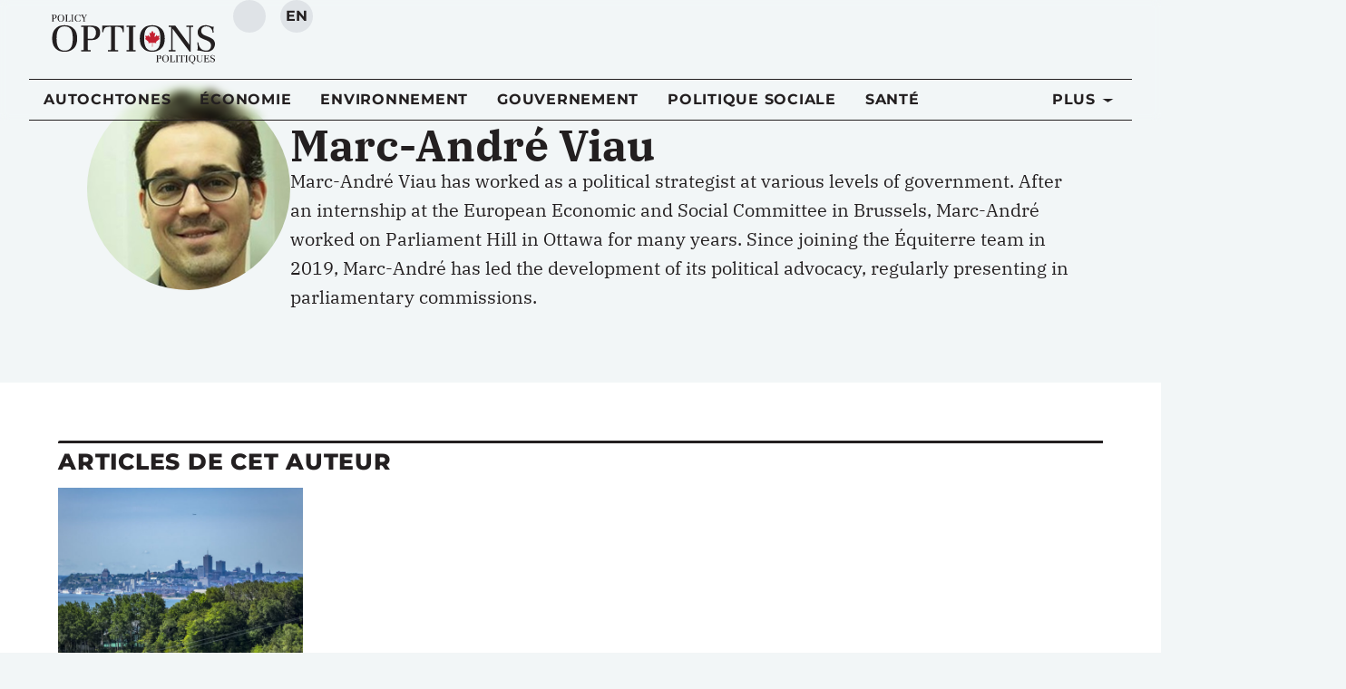

--- FILE ---
content_type: text/html; charset=UTF-8
request_url: https://policyoptions.irpp.org/fr/authors/marc-andre-viau/
body_size: 38813
content:
<!doctype html>
<html lang="fr-FR">
<head>
	<meta charset="UTF-8">
	<meta name="viewport" content="width=device-width, initial-scale=1">
	<link rel="profile" href="https://gmpg.org/xfn/11">
	<script type='text/javascript' src='https://servedbyadbutler.com/hb_app.js' async></script><meta name='robots' content='index, follow, max-image-preview:large, max-snippet:-1, max-video-preview:-1' />
	<style>img:is([sizes="auto" i], [sizes^="auto," i]) { contain-intrinsic-size: 3000px 1500px }</style>
	<link rel="alternate" hreflang="en-us" href="https://policyoptions.irpp.org/authors/marc-andre-viau/" />
<link rel="alternate" hreflang="fr-fr" href="https://policyoptions.irpp.org/fr/authors/marc-andre-viau/" />
<link rel="alternate" hreflang="x-default" href="https://policyoptions.irpp.org/authors/marc-andre-viau/" />

	<!-- This site is optimized with the Yoast SEO plugin v25.8 - https://yoast.com/wordpress/plugins/seo/ -->
	<title>Marc-André Viau</title>
	<link rel="canonical" href="https://policyoptions.irpp.org/fr/authors/marc-andre-viau/" />
	<meta property="og:locale" content="fr_FR" />
	<meta property="og:type" content="article" />
	<meta property="og:title" content="Marc-André Viau" />
	<meta property="og:description" content="Marc-André Viau has worked as a political strategist at various levels of government. After an internship at the European Economic and Social Committee in Brussels, Marc-André worked on Parliament Hill in Ottawa for many years. Since joining the Équiterre team in 2019, Marc-André has led the development of its political advocacy, regularly presenting in parliamentary [&hellip;]" />
	<meta property="og:url" content="https://policyoptions.irpp.org/fr/authors/marc-andre-viau/" />
	<meta property="og:site_name" content="Policy Options" />
	<meta property="article:publisher" content="https://www.facebook.com/IRPP.org" />
	<meta property="article:modified_time" content="2025-08-26T19:40:36+00:00" />
	<meta property="og:image" content="https://policyoptions.irpp.org/wp-content/uploads/2025/03/Marc-Andre-Viau.jpg" />
	<meta property="og:image:width" content="500" />
	<meta property="og:image:height" content="500" />
	<meta property="og:image:type" content="image/jpeg" />
	<meta name="twitter:card" content="summary_large_image" />
	<meta name="twitter:site" content="@irpp" />
	<script type="application/ld+json" class="yoast-schema-graph">{"@context":"https://schema.org","@graph":[{"@type":"WebPage","@id":"https://policyoptions.irpp.org/fr/authors/marc-andre-viau/","url":"https://policyoptions.irpp.org/fr/authors/marc-andre-viau/","name":"Marc-André Viau","isPartOf":{"@id":"https://policyoptions.irpp.org/fr/#website"},"primaryImageOfPage":{"@id":"https://policyoptions.irpp.org/fr/authors/marc-andre-viau/#primaryimage"},"image":{"@id":"https://policyoptions.irpp.org/fr/authors/marc-andre-viau/#primaryimage"},"thumbnailUrl":"https://policyoptions.irpp.org/wp-content/uploads/2025/08/Marc-Andre-Viau.jpg","datePublished":"2021-07-14T23:54:58+00:00","dateModified":"2025-08-26T19:40:36+00:00","breadcrumb":{"@id":"https://policyoptions.irpp.org/fr/authors/marc-andre-viau/#breadcrumb"},"inLanguage":"fr-FR","potentialAction":[{"@type":"ReadAction","target":["https://policyoptions.irpp.org/fr/authors/marc-andre-viau/"]}]},{"@type":"ImageObject","inLanguage":"fr-FR","@id":"https://policyoptions.irpp.org/fr/authors/marc-andre-viau/#primaryimage","url":"https://policyoptions.irpp.org/wp-content/uploads/2025/08/Marc-Andre-Viau.jpg","contentUrl":"https://policyoptions.irpp.org/wp-content/uploads/2025/08/Marc-Andre-Viau.jpg","width":500,"height":500},{"@type":"BreadcrumbList","@id":"https://policyoptions.irpp.org/fr/authors/marc-andre-viau/#breadcrumb","itemListElement":[{"@type":"ListItem","position":1,"name":"Home","item":"https://policyoptions.irpp.org/"},{"@type":"ListItem","position":2,"name":"Authors","item":"https://policyoptions.irpp.org/authors/"},{"@type":"ListItem","position":3,"name":"Marc-André Viau"}]},{"@type":"WebSite","@id":"https://policyoptions.irpp.org/fr/#website","url":"https://policyoptions.irpp.org/fr/","name":"Policy Options","description":"Institute for Research on Public Policy","potentialAction":[{"@type":"SearchAction","target":{"@type":"EntryPoint","urlTemplate":"https://policyoptions.irpp.org/fr/?s={search_term_string}"},"query-input":{"@type":"PropertyValueSpecification","valueRequired":true,"valueName":"search_term_string"}}],"inLanguage":"fr-FR"}]}</script>
	<!-- / Yoast SEO plugin. -->


<link rel='dns-prefetch' href='//js.hs-scripts.com' />
<link rel='dns-prefetch' href='//www.googletagmanager.com' />
<link rel="alternate" type="application/rss+xml" title="Policy Options &raquo; Feed" href="https://policyoptions.irpp.org/fr/feed/" />
<link rel="alternate" type="application/rss+xml" title="Policy Options &raquo; Comments Feed" href="https://policyoptions.irpp.org/fr/comments/feed/" />
<link rel="alternate" type="application/rss+xml" title="Policy Options &raquo; Marc-André Viau Comments Feed" href="https://policyoptions.irpp.org/fr/authors/marc-andre-viau/feed/" />
<style type="text/css">.brave_popup{display:none}</style><script data-no-optimize="1"> var brave_popup_data = {}; var bravepop_emailValidation=false; var brave_popup_videos = {};  var brave_popup_formData = {};var brave_popup_adminUser = false; var brave_popup_pageInfo = {"type":"single","pageID":158231,"singleType":"authors"};  var bravepop_emailSuggestions={};</script><script>
window._wpemojiSettings = {"baseUrl":"https:\/\/s.w.org\/images\/core\/emoji\/16.0.1\/72x72\/","ext":".png","svgUrl":"https:\/\/s.w.org\/images\/core\/emoji\/16.0.1\/svg\/","svgExt":".svg","source":{"concatemoji":"https:\/\/policyoptions.irpp.org\/wp-includes\/js\/wp-emoji-release.min.js?ver=6.8.3"}};
/*! This file is auto-generated */
!function(s,n){var o,i,e;function c(e){try{var t={supportTests:e,timestamp:(new Date).valueOf()};sessionStorage.setItem(o,JSON.stringify(t))}catch(e){}}function p(e,t,n){e.clearRect(0,0,e.canvas.width,e.canvas.height),e.fillText(t,0,0);var t=new Uint32Array(e.getImageData(0,0,e.canvas.width,e.canvas.height).data),a=(e.clearRect(0,0,e.canvas.width,e.canvas.height),e.fillText(n,0,0),new Uint32Array(e.getImageData(0,0,e.canvas.width,e.canvas.height).data));return t.every(function(e,t){return e===a[t]})}function u(e,t){e.clearRect(0,0,e.canvas.width,e.canvas.height),e.fillText(t,0,0);for(var n=e.getImageData(16,16,1,1),a=0;a<n.data.length;a++)if(0!==n.data[a])return!1;return!0}function f(e,t,n,a){switch(t){case"flag":return n(e,"\ud83c\udff3\ufe0f\u200d\u26a7\ufe0f","\ud83c\udff3\ufe0f\u200b\u26a7\ufe0f")?!1:!n(e,"\ud83c\udde8\ud83c\uddf6","\ud83c\udde8\u200b\ud83c\uddf6")&&!n(e,"\ud83c\udff4\udb40\udc67\udb40\udc62\udb40\udc65\udb40\udc6e\udb40\udc67\udb40\udc7f","\ud83c\udff4\u200b\udb40\udc67\u200b\udb40\udc62\u200b\udb40\udc65\u200b\udb40\udc6e\u200b\udb40\udc67\u200b\udb40\udc7f");case"emoji":return!a(e,"\ud83e\udedf")}return!1}function g(e,t,n,a){var r="undefined"!=typeof WorkerGlobalScope&&self instanceof WorkerGlobalScope?new OffscreenCanvas(300,150):s.createElement("canvas"),o=r.getContext("2d",{willReadFrequently:!0}),i=(o.textBaseline="top",o.font="600 32px Arial",{});return e.forEach(function(e){i[e]=t(o,e,n,a)}),i}function t(e){var t=s.createElement("script");t.src=e,t.defer=!0,s.head.appendChild(t)}"undefined"!=typeof Promise&&(o="wpEmojiSettingsSupports",i=["flag","emoji"],n.supports={everything:!0,everythingExceptFlag:!0},e=new Promise(function(e){s.addEventListener("DOMContentLoaded",e,{once:!0})}),new Promise(function(t){var n=function(){try{var e=JSON.parse(sessionStorage.getItem(o));if("object"==typeof e&&"number"==typeof e.timestamp&&(new Date).valueOf()<e.timestamp+604800&&"object"==typeof e.supportTests)return e.supportTests}catch(e){}return null}();if(!n){if("undefined"!=typeof Worker&&"undefined"!=typeof OffscreenCanvas&&"undefined"!=typeof URL&&URL.createObjectURL&&"undefined"!=typeof Blob)try{var e="postMessage("+g.toString()+"("+[JSON.stringify(i),f.toString(),p.toString(),u.toString()].join(",")+"));",a=new Blob([e],{type:"text/javascript"}),r=new Worker(URL.createObjectURL(a),{name:"wpTestEmojiSupports"});return void(r.onmessage=function(e){c(n=e.data),r.terminate(),t(n)})}catch(e){}c(n=g(i,f,p,u))}t(n)}).then(function(e){for(var t in e)n.supports[t]=e[t],n.supports.everything=n.supports.everything&&n.supports[t],"flag"!==t&&(n.supports.everythingExceptFlag=n.supports.everythingExceptFlag&&n.supports[t]);n.supports.everythingExceptFlag=n.supports.everythingExceptFlag&&!n.supports.flag,n.DOMReady=!1,n.readyCallback=function(){n.DOMReady=!0}}).then(function(){return e}).then(function(){var e;n.supports.everything||(n.readyCallback(),(e=n.source||{}).concatemoji?t(e.concatemoji):e.wpemoji&&e.twemoji&&(t(e.twemoji),t(e.wpemoji)))}))}((window,document),window._wpemojiSettings);
</script>
<link rel='stylesheet' id='dce-dynamic-visibility-style-css' href='https://policyoptions.irpp.org/wp-content/plugins/dynamic-visibility-for-elementor/assets/css/dynamic-visibility.css?ver=5.0.16' media='all' />
<style id='wp-emoji-styles-inline-css'>

	img.wp-smiley, img.emoji {
		display: inline !important;
		border: none !important;
		box-shadow: none !important;
		height: 1em !important;
		width: 1em !important;
		margin: 0 0.07em !important;
		vertical-align: -0.1em !important;
		background: none !important;
		padding: 0 !important;
	}
</style>
<link rel='stylesheet' id='wp-block-library-css' href='https://policyoptions.irpp.org/wp-includes/css/dist/block-library/style.min.css?ver=6.8.3' media='all' />
<style id='safe-svg-svg-icon-style-inline-css'>
.safe-svg-cover{text-align:center}.safe-svg-cover .safe-svg-inside{display:inline-block;max-width:100%}.safe-svg-cover svg{fill:currentColor;height:100%;max-height:100%;max-width:100%;width:100%}

</style>
<style id='elasticpress-related-posts-style-inline-css'>
.editor-styles-wrapper .wp-block-elasticpress-related-posts ul,.wp-block-elasticpress-related-posts ul{list-style-type:none;padding:0}.editor-styles-wrapper .wp-block-elasticpress-related-posts ul li a>div{display:inline}

</style>
<style id='global-styles-inline-css'>
:root{--wp--preset--aspect-ratio--square: 1;--wp--preset--aspect-ratio--4-3: 4/3;--wp--preset--aspect-ratio--3-4: 3/4;--wp--preset--aspect-ratio--3-2: 3/2;--wp--preset--aspect-ratio--2-3: 2/3;--wp--preset--aspect-ratio--16-9: 16/9;--wp--preset--aspect-ratio--9-16: 9/16;--wp--preset--color--black: #000000;--wp--preset--color--cyan-bluish-gray: #abb8c3;--wp--preset--color--white: #ffffff;--wp--preset--color--pale-pink: #f78da7;--wp--preset--color--vivid-red: #cf2e2e;--wp--preset--color--luminous-vivid-orange: #ff6900;--wp--preset--color--luminous-vivid-amber: #fcb900;--wp--preset--color--light-green-cyan: #7bdcb5;--wp--preset--color--vivid-green-cyan: #00d084;--wp--preset--color--pale-cyan-blue: #8ed1fc;--wp--preset--color--vivid-cyan-blue: #0693e3;--wp--preset--color--vivid-purple: #9b51e0;--wp--preset--gradient--vivid-cyan-blue-to-vivid-purple: linear-gradient(135deg,rgba(6,147,227,1) 0%,rgb(155,81,224) 100%);--wp--preset--gradient--light-green-cyan-to-vivid-green-cyan: linear-gradient(135deg,rgb(122,220,180) 0%,rgb(0,208,130) 100%);--wp--preset--gradient--luminous-vivid-amber-to-luminous-vivid-orange: linear-gradient(135deg,rgba(252,185,0,1) 0%,rgba(255,105,0,1) 100%);--wp--preset--gradient--luminous-vivid-orange-to-vivid-red: linear-gradient(135deg,rgba(255,105,0,1) 0%,rgb(207,46,46) 100%);--wp--preset--gradient--very-light-gray-to-cyan-bluish-gray: linear-gradient(135deg,rgb(238,238,238) 0%,rgb(169,184,195) 100%);--wp--preset--gradient--cool-to-warm-spectrum: linear-gradient(135deg,rgb(74,234,220) 0%,rgb(151,120,209) 20%,rgb(207,42,186) 40%,rgb(238,44,130) 60%,rgb(251,105,98) 80%,rgb(254,248,76) 100%);--wp--preset--gradient--blush-light-purple: linear-gradient(135deg,rgb(255,206,236) 0%,rgb(152,150,240) 100%);--wp--preset--gradient--blush-bordeaux: linear-gradient(135deg,rgb(254,205,165) 0%,rgb(254,45,45) 50%,rgb(107,0,62) 100%);--wp--preset--gradient--luminous-dusk: linear-gradient(135deg,rgb(255,203,112) 0%,rgb(199,81,192) 50%,rgb(65,88,208) 100%);--wp--preset--gradient--pale-ocean: linear-gradient(135deg,rgb(255,245,203) 0%,rgb(182,227,212) 50%,rgb(51,167,181) 100%);--wp--preset--gradient--electric-grass: linear-gradient(135deg,rgb(202,248,128) 0%,rgb(113,206,126) 100%);--wp--preset--gradient--midnight: linear-gradient(135deg,rgb(2,3,129) 0%,rgb(40,116,252) 100%);--wp--preset--font-size--small: 13px;--wp--preset--font-size--medium: 20px;--wp--preset--font-size--large: 36px;--wp--preset--font-size--x-large: 42px;--wp--preset--spacing--20: 0.44rem;--wp--preset--spacing--30: 0.67rem;--wp--preset--spacing--40: 1rem;--wp--preset--spacing--50: 1.5rem;--wp--preset--spacing--60: 2.25rem;--wp--preset--spacing--70: 3.38rem;--wp--preset--spacing--80: 5.06rem;--wp--preset--shadow--natural: 6px 6px 9px rgba(0, 0, 0, 0.2);--wp--preset--shadow--deep: 12px 12px 50px rgba(0, 0, 0, 0.4);--wp--preset--shadow--sharp: 6px 6px 0px rgba(0, 0, 0, 0.2);--wp--preset--shadow--outlined: 6px 6px 0px -3px rgba(255, 255, 255, 1), 6px 6px rgba(0, 0, 0, 1);--wp--preset--shadow--crisp: 6px 6px 0px rgba(0, 0, 0, 1);}:root { --wp--style--global--content-size: 800px;--wp--style--global--wide-size: 1200px; }:where(body) { margin: 0; }.wp-site-blocks > .alignleft { float: left; margin-right: 2em; }.wp-site-blocks > .alignright { float: right; margin-left: 2em; }.wp-site-blocks > .aligncenter { justify-content: center; margin-left: auto; margin-right: auto; }:where(.wp-site-blocks) > * { margin-block-start: 24px; margin-block-end: 0; }:where(.wp-site-blocks) > :first-child { margin-block-start: 0; }:where(.wp-site-blocks) > :last-child { margin-block-end: 0; }:root { --wp--style--block-gap: 24px; }:root :where(.is-layout-flow) > :first-child{margin-block-start: 0;}:root :where(.is-layout-flow) > :last-child{margin-block-end: 0;}:root :where(.is-layout-flow) > *{margin-block-start: 24px;margin-block-end: 0;}:root :where(.is-layout-constrained) > :first-child{margin-block-start: 0;}:root :where(.is-layout-constrained) > :last-child{margin-block-end: 0;}:root :where(.is-layout-constrained) > *{margin-block-start: 24px;margin-block-end: 0;}:root :where(.is-layout-flex){gap: 24px;}:root :where(.is-layout-grid){gap: 24px;}.is-layout-flow > .alignleft{float: left;margin-inline-start: 0;margin-inline-end: 2em;}.is-layout-flow > .alignright{float: right;margin-inline-start: 2em;margin-inline-end: 0;}.is-layout-flow > .aligncenter{margin-left: auto !important;margin-right: auto !important;}.is-layout-constrained > .alignleft{float: left;margin-inline-start: 0;margin-inline-end: 2em;}.is-layout-constrained > .alignright{float: right;margin-inline-start: 2em;margin-inline-end: 0;}.is-layout-constrained > .aligncenter{margin-left: auto !important;margin-right: auto !important;}.is-layout-constrained > :where(:not(.alignleft):not(.alignright):not(.alignfull)){max-width: var(--wp--style--global--content-size);margin-left: auto !important;margin-right: auto !important;}.is-layout-constrained > .alignwide{max-width: var(--wp--style--global--wide-size);}body .is-layout-flex{display: flex;}.is-layout-flex{flex-wrap: wrap;align-items: center;}.is-layout-flex > :is(*, div){margin: 0;}body .is-layout-grid{display: grid;}.is-layout-grid > :is(*, div){margin: 0;}body{padding-top: 0px;padding-right: 0px;padding-bottom: 0px;padding-left: 0px;}a:where(:not(.wp-element-button)){text-decoration: underline;}:root :where(.wp-element-button, .wp-block-button__link){background-color: #32373c;border-width: 0;color: #fff;font-family: inherit;font-size: inherit;line-height: inherit;padding: calc(0.667em + 2px) calc(1.333em + 2px);text-decoration: none;}.has-black-color{color: var(--wp--preset--color--black) !important;}.has-cyan-bluish-gray-color{color: var(--wp--preset--color--cyan-bluish-gray) !important;}.has-white-color{color: var(--wp--preset--color--white) !important;}.has-pale-pink-color{color: var(--wp--preset--color--pale-pink) !important;}.has-vivid-red-color{color: var(--wp--preset--color--vivid-red) !important;}.has-luminous-vivid-orange-color{color: var(--wp--preset--color--luminous-vivid-orange) !important;}.has-luminous-vivid-amber-color{color: var(--wp--preset--color--luminous-vivid-amber) !important;}.has-light-green-cyan-color{color: var(--wp--preset--color--light-green-cyan) !important;}.has-vivid-green-cyan-color{color: var(--wp--preset--color--vivid-green-cyan) !important;}.has-pale-cyan-blue-color{color: var(--wp--preset--color--pale-cyan-blue) !important;}.has-vivid-cyan-blue-color{color: var(--wp--preset--color--vivid-cyan-blue) !important;}.has-vivid-purple-color{color: var(--wp--preset--color--vivid-purple) !important;}.has-black-background-color{background-color: var(--wp--preset--color--black) !important;}.has-cyan-bluish-gray-background-color{background-color: var(--wp--preset--color--cyan-bluish-gray) !important;}.has-white-background-color{background-color: var(--wp--preset--color--white) !important;}.has-pale-pink-background-color{background-color: var(--wp--preset--color--pale-pink) !important;}.has-vivid-red-background-color{background-color: var(--wp--preset--color--vivid-red) !important;}.has-luminous-vivid-orange-background-color{background-color: var(--wp--preset--color--luminous-vivid-orange) !important;}.has-luminous-vivid-amber-background-color{background-color: var(--wp--preset--color--luminous-vivid-amber) !important;}.has-light-green-cyan-background-color{background-color: var(--wp--preset--color--light-green-cyan) !important;}.has-vivid-green-cyan-background-color{background-color: var(--wp--preset--color--vivid-green-cyan) !important;}.has-pale-cyan-blue-background-color{background-color: var(--wp--preset--color--pale-cyan-blue) !important;}.has-vivid-cyan-blue-background-color{background-color: var(--wp--preset--color--vivid-cyan-blue) !important;}.has-vivid-purple-background-color{background-color: var(--wp--preset--color--vivid-purple) !important;}.has-black-border-color{border-color: var(--wp--preset--color--black) !important;}.has-cyan-bluish-gray-border-color{border-color: var(--wp--preset--color--cyan-bluish-gray) !important;}.has-white-border-color{border-color: var(--wp--preset--color--white) !important;}.has-pale-pink-border-color{border-color: var(--wp--preset--color--pale-pink) !important;}.has-vivid-red-border-color{border-color: var(--wp--preset--color--vivid-red) !important;}.has-luminous-vivid-orange-border-color{border-color: var(--wp--preset--color--luminous-vivid-orange) !important;}.has-luminous-vivid-amber-border-color{border-color: var(--wp--preset--color--luminous-vivid-amber) !important;}.has-light-green-cyan-border-color{border-color: var(--wp--preset--color--light-green-cyan) !important;}.has-vivid-green-cyan-border-color{border-color: var(--wp--preset--color--vivid-green-cyan) !important;}.has-pale-cyan-blue-border-color{border-color: var(--wp--preset--color--pale-cyan-blue) !important;}.has-vivid-cyan-blue-border-color{border-color: var(--wp--preset--color--vivid-cyan-blue) !important;}.has-vivid-purple-border-color{border-color: var(--wp--preset--color--vivid-purple) !important;}.has-vivid-cyan-blue-to-vivid-purple-gradient-background{background: var(--wp--preset--gradient--vivid-cyan-blue-to-vivid-purple) !important;}.has-light-green-cyan-to-vivid-green-cyan-gradient-background{background: var(--wp--preset--gradient--light-green-cyan-to-vivid-green-cyan) !important;}.has-luminous-vivid-amber-to-luminous-vivid-orange-gradient-background{background: var(--wp--preset--gradient--luminous-vivid-amber-to-luminous-vivid-orange) !important;}.has-luminous-vivid-orange-to-vivid-red-gradient-background{background: var(--wp--preset--gradient--luminous-vivid-orange-to-vivid-red) !important;}.has-very-light-gray-to-cyan-bluish-gray-gradient-background{background: var(--wp--preset--gradient--very-light-gray-to-cyan-bluish-gray) !important;}.has-cool-to-warm-spectrum-gradient-background{background: var(--wp--preset--gradient--cool-to-warm-spectrum) !important;}.has-blush-light-purple-gradient-background{background: var(--wp--preset--gradient--blush-light-purple) !important;}.has-blush-bordeaux-gradient-background{background: var(--wp--preset--gradient--blush-bordeaux) !important;}.has-luminous-dusk-gradient-background{background: var(--wp--preset--gradient--luminous-dusk) !important;}.has-pale-ocean-gradient-background{background: var(--wp--preset--gradient--pale-ocean) !important;}.has-electric-grass-gradient-background{background: var(--wp--preset--gradient--electric-grass) !important;}.has-midnight-gradient-background{background: var(--wp--preset--gradient--midnight) !important;}.has-small-font-size{font-size: var(--wp--preset--font-size--small) !important;}.has-medium-font-size{font-size: var(--wp--preset--font-size--medium) !important;}.has-large-font-size{font-size: var(--wp--preset--font-size--large) !important;}.has-x-large-font-size{font-size: var(--wp--preset--font-size--x-large) !important;}
:root :where(.wp-block-pullquote){font-size: 1.5em;line-height: 1.6;}
</style>
<link rel='stylesheet' id='wpml-blocks-css' href='https://policyoptions.irpp.org/wp-content/plugins/sitepress-multilingual-cms/dist/css/blocks/styles.css?ver=4.6.15' media='all' />
<link rel='stylesheet' id='contact-form-7-css' href='https://policyoptions.irpp.org/wp-content/plugins/contact-form-7/includes/css/styles.css?ver=6.1.1' media='all' />
<link rel='stylesheet' id='wpml-legacy-dropdown-0-css' href='https://policyoptions.irpp.org/wp-content/plugins/sitepress-multilingual-cms/templates/language-switchers/legacy-dropdown/style.min.css?ver=1' media='all' />
<style id='wpml-legacy-dropdown-0-inline-css'>
.wpml-ls-statics-shortcode_actions{background-color:#eeeeee;}.wpml-ls-statics-shortcode_actions, .wpml-ls-statics-shortcode_actions .wpml-ls-sub-menu, .wpml-ls-statics-shortcode_actions a {border-color:#cdcdcd;}.wpml-ls-statics-shortcode_actions a, .wpml-ls-statics-shortcode_actions .wpml-ls-sub-menu a, .wpml-ls-statics-shortcode_actions .wpml-ls-sub-menu a:link, .wpml-ls-statics-shortcode_actions li:not(.wpml-ls-current-language) .wpml-ls-link, .wpml-ls-statics-shortcode_actions li:not(.wpml-ls-current-language) .wpml-ls-link:link {color:#444444;background-color:#ffffff;}.wpml-ls-statics-shortcode_actions a, .wpml-ls-statics-shortcode_actions .wpml-ls-sub-menu a:hover,.wpml-ls-statics-shortcode_actions .wpml-ls-sub-menu a:focus, .wpml-ls-statics-shortcode_actions .wpml-ls-sub-menu a:link:hover, .wpml-ls-statics-shortcode_actions .wpml-ls-sub-menu a:link:focus {color:#000000;background-color:#eeeeee;}.wpml-ls-statics-shortcode_actions .wpml-ls-current-language > a {color:#444444;background-color:#ffffff;}.wpml-ls-statics-shortcode_actions .wpml-ls-current-language:hover>a, .wpml-ls-statics-shortcode_actions .wpml-ls-current-language>a:focus {color:#000000;background-color:#eeeeee;}
</style>
<link rel='stylesheet' id='hello-elementor-css' href='https://policyoptions.irpp.org/wp-content/themes/hello-elementor/assets/css/reset.css?ver=3.4.4' media='all' />
<link rel='stylesheet' id='hello-elementor-theme-style-css' href='https://policyoptions.irpp.org/wp-content/themes/hello-elementor/assets/css/theme.css?ver=3.4.4' media='all' />
<link rel='stylesheet' id='hello-elementor-header-footer-css' href='https://policyoptions.irpp.org/wp-content/themes/hello-elementor/assets/css/header-footer.css?ver=3.4.4' media='all' />
<link rel='stylesheet' id='elementor-frontend-css' href='https://policyoptions.irpp.org/wp-content/plugins/elementor/assets/css/frontend.min.css?ver=3.31.2' media='all' />
<style id='elementor-frontend-inline-css'>
.elementor-kit-114284{--e-global-color-primary:#231F20;--e-global-color-secondary:#940027;--e-global-color-text:#231F20;--e-global-color-accent:#C4122F;--e-global-color-b28acdc:#940027;--e-global-color-9c0f858:#C4122F;--e-global-color-f1a3966:#FF0000;--e-global-color-1ed190e:#B4B6B9;--e-global-color-d6b2a84:#FFFFFF;--e-global-color-e5495a1:#DFE3E7;--e-global-color-48c6c36:#F2F6F7;--e-global-typography-primary-font-family:"IBM Plex Serif";--e-global-typography-primary-font-size:1.25rem;--e-global-typography-primary-line-height:1.625;--e-global-typography-secondary-font-family:"Montserrat";--e-global-typography-secondary-font-size:1rem;--e-global-typography-secondary-font-weight:400;--e-global-typography-text-font-family:"IBM Plex Serif";--e-global-typography-accent-font-family:"Montserrat";--e-global-typography-accent-font-size:1rem;--e-global-typography-accent-font-weight:500;--e-global-typography-accent-letter-spacing:0.4px;--e-global-typography-9c5a7a9-font-family:"IBM Plex Serif";--e-global-typography-9c5a7a9-font-size:3.5rem;--e-global-typography-9c5a7a9-font-weight:700;--e-global-typography-a74c7b1-font-family:"IBM Plex Sans";--e-global-typography-a74c7b1-font-size:3rem;--e-global-typography-a1c5e47-font-family:"IBM Plex Serif";--e-global-typography-a1c5e47-font-size:2.5rem;--e-global-typography-a92c8ff-font-family:"Montserrat";--e-global-typography-a92c8ff-font-size:1.5rem;--e-global-typography-a92c8ff-font-weight:500;--e-global-typography-e1bc93f-font-family:"Montserrat";--e-global-typography-e1bc93f-font-size:1.125rem;--e-global-typography-e1bc93f-font-weight:500;--e-global-typography-7c922e7-font-family:"Montserrat";--e-global-typography-7c922e7-font-size:1.125rem;--e-global-typography-7c922e7-font-weight:500;--e-global-typography-08434ab-font-family:"Montserrat";--e-global-typography-08434ab-font-size:1rem;--e-global-typography-08434ab-font-weight:700;--e-global-typography-08434ab-text-transform:uppercase;--e-global-typography-08434ab-text-decoration:none;--e-global-typography-08434ab-letter-spacing:0.047rem;--e-global-typography-eaf722d-font-family:"Montserrat";--e-global-typography-eaf722d-font-size:0.875rem;--e-global-typography-eaf722d-font-weight:600;--e-global-typography-eaf722d-text-transform:uppercase;--e-global-typography-eaf722d-text-decoration:none;--e-global-typography-eaf722d-letter-spacing:0.041rem;--e-global-typography-214a98b-font-family:"Montserrat";--e-global-typography-214a98b-font-size:1rem;--e-global-typography-6bd2aef-font-family:"Montserrat";--e-global-typography-6bd2aef-font-size:0.875rem;--e-global-typography-49e7c60-font-family:"Montserrat";--e-global-typography-49e7c60-font-size:0.75rem;--e-global-typography-3917f63-font-family:"Montserrat";--e-global-typography-3917f63-font-size:0.75rem;--e-global-typography-3917f63-font-weight:500;--e-global-typography-3917f63-text-transform:uppercase;--e-global-typography-3917f63-letter-spacing:0.033rem;--e-global-typography-83d43de-font-family:"Montserrat";--e-global-typography-83d43de-font-size:0.625rem;--e-global-typography-83d43de-font-weight:500;--e-global-typography-83d43de-text-transform:uppercase;--e-global-typography-83d43de-letter-spacing:0.031rem;--e-global-typography-3c3c8f0-font-family:"Montserrat";--e-global-typography-3c3c8f0-font-size:0.875rem;--e-global-typography-3c3c8f0-font-weight:500;--e-global-typography-3c3c8f0-font-style:italic;--e-global-typography-04bee43-font-family:"Montserrat";--e-global-typography-04bee43-font-size:1.25em;--e-global-typography-04bee43-font-weight:800;--e-global-typography-04bee43-text-transform:uppercase;--e-global-typography-04bee43-text-decoration:none;--e-global-typography-04bee43-letter-spacing:0.047rem;--e-global-typography-1dbacd1-font-family:"Montserrat";--e-global-typography-1dbacd1-font-size:0.875em;--e-global-typography-1dbacd1-font-weight:500;--e-global-typography-1dbacd1-text-transform:none;--e-global-typography-1dbacd1-line-height:1;--e-global-typography-1dbacd1-letter-spacing:0.047rem;background-color:#F2F6F7;color:var( --e-global-color-text );font-family:var( --e-global-typography-primary-font-family ), Sans-serif;font-size:var( --e-global-typography-primary-font-size );line-height:var( --e-global-typography-primary-line-height );}.elementor-kit-114284 button,.elementor-kit-114284 input[type="button"],.elementor-kit-114284 input[type="submit"],.elementor-kit-114284 .elementor-button{background-color:var( --e-global-color-d6b2a84 );font-family:"Montserrat", Sans-serif;font-size:1rem;font-weight:700;text-transform:uppercase;text-decoration:none;letter-spacing:0.047rem;color:var( --e-global-color-text );border-style:solid;border-width:1px 1px 1px 1px;border-color:var( --e-global-color-secondary );border-radius:4px 4px 4px 4px;}.elementor-kit-114284 button:hover,.elementor-kit-114284 button:focus,.elementor-kit-114284 input[type="button"]:hover,.elementor-kit-114284 input[type="button"]:focus,.elementor-kit-114284 input[type="submit"]:hover,.elementor-kit-114284 input[type="submit"]:focus,.elementor-kit-114284 .elementor-button:hover,.elementor-kit-114284 .elementor-button:focus{background-color:var( --e-global-color-secondary );color:var( --e-global-color-d6b2a84 );border-radius:4px 4px 4px 4px;}.elementor-kit-114284 e-page-transition{background-color:#FFBC7D;}.elementor-kit-114284 a{color:var( --e-global-color-text );}.elementor-kit-114284 a:hover{color:#C41230;}.elementor-kit-114284 h1{font-family:"IBM Plex Serif", Sans-serif;font-size:3rem;font-weight:700;}.elementor-kit-114284 h2{font-family:"IBM Plex Serif", Sans-serif;font-size:2.25rem;font-weight:700;}.elementor-kit-114284 h3{font-family:"IBM Plex Serif", Sans-serif;font-size:1.75rem;font-weight:700;}.elementor-kit-114284 h4{font-family:"IBM Plex Serif", Sans-serif;font-size:1.5rem;font-weight:700;}.elementor-kit-114284 h5{font-family:"IBM Plex Serif", Sans-serif;font-size:1.125rem;font-weight:700;text-transform:uppercase;}.elementor-kit-114284 h6{font-family:"IBM Plex Serif", Sans-serif;font-size:1rem;font-weight:700;}.elementor-kit-114284 label{color:var( --e-global-color-text );font-family:var( --e-global-typography-secondary-font-family ), Sans-serif;font-size:var( --e-global-typography-secondary-font-size );font-weight:var( --e-global-typography-secondary-font-weight );}.elementor-kit-114284 input:not([type="button"]):not([type="submit"]),.elementor-kit-114284 textarea,.elementor-kit-114284 .elementor-field-textual{font-family:var( --e-global-typography-secondary-font-family ), Sans-serif;font-size:var( --e-global-typography-secondary-font-size );font-weight:var( --e-global-typography-secondary-font-weight );color:var( --e-global-color-text );accent-color:var( --e-global-color-accent );background-color:var( --e-global-color-d6b2a84 );border-style:solid;border-width:1px 1px 1px 1px;border-color:#B4B6B9;border-radius:0px 0px 0px 0px;padding:10px 10px 10px 10px;}.elementor-kit-114284 input:focus:not([type="button"]):not([type="submit"]),.elementor-kit-114284 textarea:focus,.elementor-kit-114284 .elementor-field-textual:focus{box-shadow:0px 0px 2px 0px rgba(20.400000000000002, 19.823478260869567, 19.823478260869567, 0.5);}.elementor-section.elementor-section-boxed > .elementor-container{max-width:1206px;}.e-con{--container-max-width:1206px;--container-default-padding-top:0rem;--container-default-padding-right:0rem;--container-default-padding-bottom:0rem;--container-default-padding-left:0rem;}.elementor-widget:not(:last-child){margin-block-end:1rem;}.elementor-element{--widgets-spacing:1rem 1rem;--widgets-spacing-row:1rem;--widgets-spacing-column:1rem;}{}h1.entry-title{display:var(--page-title-display);}@media(max-width:1024px){.elementor-kit-114284{font-size:var( --e-global-typography-primary-font-size );line-height:var( --e-global-typography-primary-line-height );}.elementor-kit-114284 label{font-size:var( --e-global-typography-secondary-font-size );}.elementor-kit-114284 input:not([type="button"]):not([type="submit"]),.elementor-kit-114284 textarea,.elementor-kit-114284 .elementor-field-textual{font-size:var( --e-global-typography-secondary-font-size );}.elementor-section.elementor-section-boxed > .elementor-container{max-width:1024px;}.e-con{--container-max-width:1024px;}}@media(max-width:767px){.elementor-kit-114284{font-size:var( --e-global-typography-primary-font-size );line-height:var( --e-global-typography-primary-line-height );}.elementor-kit-114284 label{font-size:var( --e-global-typography-secondary-font-size );}.elementor-kit-114284 input:not([type="button"]):not([type="submit"]),.elementor-kit-114284 textarea,.elementor-kit-114284 .elementor-field-textual{font-size:var( --e-global-typography-secondary-font-size );}.elementor-section.elementor-section-boxed > .elementor-container{max-width:767px;}.e-con{--container-max-width:767px;}}/* Start custom CSS */html {
  height: 100%;
  font-size: 1em;
  /*overflow-x: hidden;*/
}

body {
  display: flex;
  flex-direction: column;
  min-height: 100vh;
}


b, strong {
    font-weight: 600;
}

.elementor-location-footer {
    margin-top: auto;
}

.elementor-widget-theme-post-content p a{
    text-decoration: underline;
    text-decoration-color: #C41230;
}

.elementor-widget-theme-post-content p a:hover{
    text-decoration: underline;
    color: #C41230;
}

@media print {
  body {
    display: table;
    table-layout: fixed;
    height: auto;
    background: none !important;
  }
}

.thumbnail-img-link {
    height: 0;
    padding: 0;
    overflow: hidden;
    padding-top: 70.5%;
    background-position: center center;
    background-size: cover;
    transition: 2s transform cubic-bezier(.1,.36,.45,1);
    will-change: transform;
}

a.thumbnail-img-link.hover,
a.thumbnail-img-link:hover {
    transform: scale(1.2);
}

h3.elementor-heading-title a {
    background-image: linear-gradient(to top, var(--e-global-color-accent), var(--e-global-color-accent));
    background-size: 0% 0.1em;
    background-repeat: no-repeat;
    background-position: left 1.1em;
    transition: 0.5s background-size ease-in-out;
}

h3.elementor-heading-title a.hover,
h3.elementor-heading-title a:hover {
    background-size: 100% 0.1em;
}


.elementor-kit-114284 button, 
.elementor-kit-114284 input[type="button"], 
.elementor-kit-114284 input[type="submit"], 
.elementor-kit-114284 .elementor-button{
    background-color: var(--e-global-color-secondary);
    color: #ffffff;
    font-family: "Montserrat", Sans-serif;
    font-size: 1rem;
    font-weight: 700;
    text-transform: uppercase;
    text-decoration: none;
    letter-spacing: 0.047rem;
    border-style: solid;
    border-width: 1px 1px 1px 1px;
    border-color: var(--e-global-color-secondary);
    border-radius: 4px 4px 4px 4px;
    cursor: pointer;
}

.elementor-kit-114284 button:hover, 
.elementor-kit-114284 input[type="button"]:hover, 
.elementor-kit-114284 input[type="submit"]:hover, 
.elementor-kit-114284 .elementor-button:hover{
    background-color: var(--e-global-color-accent);
    cursor:pointer;
}

.elementor-kit-114284 input[type="radio"],
.elementor-kit-114284 input[type="radio"]:after{
    border-radius: 50% !important;
}

.Button--secondary {
    font-size: 0.8em;
    font-family: var(--e-global-typography-secondary-font-family) !important;
    font-weight: bold !important;
    color: var(--e-global-color-text); 
    background-color: var(--e-global-color-e5495a1) !important;
    border: none;
    border-radius: 3rem;
    display: flex;
    justify-content: center;
    align-items: center;
    height: 32px;
    min-width: 32px;
    text-transform: uppercase;
    text-decoration: none !important;
}

.Button--tag,
.Button--tag_a a,
.Button--tagName .termname,
.Button--tagName li span{
    background-color: var(--e-global-color-e5495a1);
    color: var(--e-global-color-secondary) !important;
    display: inline-block !important;
    padding: 0.25em 0.75em;
    border-radius: 2em;
    transition: 100ms all ease-in-out;
    white-space: nowrap;
    line-height: 1.2;
}

.Button--tag:hover,
.Button--tag_a a:hover,
.Button--sectionTag_event a:hover{
    background-color: var(--e-global-color-secondary);
    color: white !important;
}

.Button--tag span,
.Button--tag_a span,
.Button--sectionTag_event span{
    color: inherit !important;
}

.Button--sectionTag span,
.Button--sectionTag .term-pill,
.Button--sectionTag_event .elementor-heading-title{
    background-color: var(--e-global-color-secondary) !important;
    color: white !important;
    display: inline-block !important ;
    padding: 0.25em 0.75em;
    border-radius: 2em;
    transition: 100ms all ease-in-out;
    white-space: nowrap;
    line-height: 1.2;
    margin-right: 0.25rem;
}



.Button--redTag li span{
    background-color: var(--e-global-color-secondary);
    color: white !important;
    display: inline-block !important;
    padding: 0.25em 0.75em;
    border-radius: 2em;
    transition: 100ms all ease-in-out;
    white-space: nowrap;
    line-height: 1.2;
    font-weight: 600;
    
}
.Button--redTag li span a:hover{
    background-color: var(--e-global-color-secondary);
    color: white !important;
    
}

@keyframes underline {
    0% {
        background-position-x: right;
        background-size: 100% 2px;
    }
    50% {
        background-position-x: right;
        background-size: 0% 2px;
    }
    51% {
        background-position-x: left;
        background-size: 0% 2px;
    }
    100% {
        background-position-x: left;
        background-size: 100% 2px;
    }
}
.Link,
.Link_a a {
    background-image: linear-gradient(to right, var(--e-global-color-accent), var(--e-global-color-accent));
    background-size: 100vw 2px;
    background-position: 0px 1.1em;
    background-repeat: no-repeat;
    transition: 200ms all;
    will-change: text-shadow, background-position, background-size;
    line-height: 1.25;
}

a.Link:hover,
.Link_a a:hover {
    color: var(--e-global-color-secondary) !important;
    animation: underline 750ms ease-in 0s 1 forwards;
    text-shadow: -0.005em 0, 0.005em 0;
}

.AuthorLinks a {
    display: inline-flex !important;
    margin-right: 0.3em;
}
.AuthorLinks a:after {
    content: ',';
}
.AuthorLinks a:last-child:after {
    content: none;
}

.sr-only,
.SiteHeader__search .e-search-submit span {
height:1px;margin:-1px;overflow:hidden;padding:0;position:absolute;width:1px;clip:rect(0,0,0,0);border:0;white-space:nowrap
}

.elementor a {
  text-decoration-color: var(--e-global-color-accent);
  text-decoration-thickness: 1.5px;
}

.elementor a:hover {
  text-decoration-color: var(--e-global-color-accent);
  text-decoration-thickness: 2px;
}

.elementor-button{
    font-weight: bold !important;
    text-decoration: none;
}

a.elementor-button{
    text-decoration: none !important;
}

.elementor-button:hover{
    font-weight: bold !important;
    text-decoration: none;
    
}

.elementor-button > *{
    font-family: "Montserrat", Sans-serif;
    font-weight: inherit;
    text-decoration: none;
    
}
.elementor-button:hover > *{
    font-family: "Montserrat", Sans-serif;
    font-weight: inherit;
    text-decoration: none;
}

/*=====BUTTON=====*/
.ButtonWrapper--primary a .elementor-button-icon,
.ButtonWrapper--primary a .elementor-button-icon svg{
    padding-left: 0.25em;
    padding-right: 0.25em;
    transition: transform 200ms ease-in-out !important;
    transform: scaleX(1.5) scaleY(1.25);
    fill: var(--e-global-color-text);
}

.ButtonWrapper--primary a:hover .elementor-button-icon,
.ButtonWrapper--primary a:hover .elementor-button-icon svg{
    transform: scaleX(1.65) scaleY(1.2);
    fill: white;
}


.ButtonWrapper--highImpact a .elementor-button-icon,
.ButtonWrapper--highImpact a .elementor-button-icon svg{
    padding-left: 0.25em;
    padding-right: 0.25em;
    transition: transform 200ms ease-in-out !important;
    transform: scaleX(1.5) scaleY(1.25);
    fill: white;
}

.ButtonWrapper--highImpact a:hover .elementor-button-icon,
.ButtonWrapper--highImpact a:hover .elementor-button-icon svg{
    transform: scaleX(1.65) scaleY(1.2);
    fill: white;
}

.ButtonWrapper--secondary a,
.ButtonWrapper--secondary button{
    background-color: transparent !important;
    fill: var(--e-global-color-text);
    color: var(--e-global-color-text); 
    padding: 0;
    box-shadow: inset 0 -7px 0 -5px transparent;
}

.ButtonWrapper--secondary a .elementor-button-content-wrapper{
    box-shadow: inset 0 -7px 0 -5px transparent;
}

.ButtonWrapper--secondary a .elementor-button-icon,
.ButtonWrapper--secondary a .elementor-button-icon svg{;
    transition: transform 200ms ease-in-out !important;
    transform: scaleX(1.10);
    fill: var(--e-global-color-text);
}

.ButtonWrapper--secondary a:hover
.ButtonWrapper--secondary a.elementor-button:hover
.ButtonWrapper--secondary a.elementor-button-link:hover,
.ButtonWrapper--secondary .elementor-button:hover,
.ButtonWrapper--secondary button:hover{
    background-color: transparent !important;
    fill: var(--e-global-color-accent);
    color: var(--e-global-color-accent); 
    padding: 0;
}

.ButtonWrapper--secondary a:hover .elementor-button-content-wrapper{
    box-shadow: inset 0 -7px 0 -5px var(--e-global-color-accent);
}

.ButtonWrapper--secondary a:hover .elementor-button-icon,
.ButtonWrapper--secondary a:hover .elementor-button-icon svg{
     transform: scaleX(1.25);
    fill: var(--e-global-color-accent);
    color: var(--e-global-color-accent); 
}


.Button--text a{
  color: #9C0E22 !important;
  fill:  #9C0E22;
  display: inline-block;
  text-decoration: none;
  font-weight: bold !important;
  transition: color 0.3s ease;
  padding: 0;
  display: flex;
  flex-wrap: nowrap;
  align-items: center;
  font-family: "Montserrat", Sans-serif !important;
  font-size: 0.82rem;
  font-weight: 700;
  text-transform: uppercase;
  letter-spacing: 0.5px;
  border: none;
  border-width: 0 !important;
  border-radius: 0 !important;
  background-color: transparent !important;
  background-image: linear-gradient(to top, var(--e-global-color-accent), var(--e-global-color-accent));
  background-size: 0% 0.1em;
  background-repeat: no-repeat;
  background-position: left 105%;
  transition: 0.25s background-size ease-in-out;
}

.Button--text__icon{
  display: inline-block;
  margin-left: 2px;
  vertical-align: middle;
  width: 16px;
  height: 16px;
  color: inherit;
  fill: inherit;
}

.Button--text:hover{
  color: #9C0E22 !important;
  font-weight: bold !important;
  background-color: transparent !important;
  background-image: linear-gradient(to top, var(--e-global-color-accent), var(--e-global-color-accent));
  background-size: 100% 0.20em;
}

.ButtonWrapper--secondary button.copy-bio-button{
    padding: .5rem 1rem;
}
.ButtonWrapper--secondary button.copy-bio-button:focus,
.ButtonWrapper--secondary button.copy-bio-button:active{
    padding: .5rem 1rem;
        color: var(--e-global-color-secondary); 
}

.ArticleItem__btn a{
  display: inline-block !important;
  text-decoration: none;
  font-weight: bold !important;
  transition: color 0.3s ease;
  padding: 0;
  display: flex;
  flex-wrap: nowrap;
  align-items: center;
  font-family: "Montserrat", Sans-serif !important;
  font-size: 0.82rem;
  font-weight: 700;
  text-transform: uppercase;
  letter-spacing: 0.5px;
  border: none;
  border-width: 0 !important;
  border-radius: 0 !important;
  background-color: transparent !important;
  background-image: linear-gradient(to top, var(--e-global-color-accent), var(--e-global-color-accent));
  background-size: 0% 0.1em;
  background-repeat: no-repeat;
  background-position: left 105%;
  transition: 0.25s background-size ease-in-out; 
  padding: 0px 0px 2px 0px !important;
}


.ArticleItem__btn a:hover{
color: #C4122F !important;
  font-weight: bold !important;
  background-color: transparent !important;
  background-image: linear-gradient(to top, var(--e-global-color-accent), var(--e-global-color-accent));
  background-size: 100% 0.20em;
}

/*===========Headers==================*/
/* .page-header1 .PageLayout:before{
  content: '';
    position: absolute;
    top: -55vh;
    left: 0;
    width: 100vw;
    height: 100%; 
    background-color: white; 
    z-index: -1; 
    
} */


/*.page-header4 .Banner4:before{*/
/*    content: '';*/
/*    position: absolute;*/
/*    top: 25%;*/
/*    left: 0;*/
/*    width: 100vw;*/
/*    height: 50%;*/
/*    background-color: gray;*/
/*    z-index: -1;*/
/*}*/

/*.page-header4 .Banner4:after{*/
/*    content: '';*/
/*    position: absolute;*/
/*    top: 75%;*/
/*    left: 0;*/
/*    width: 100vw;*/
/*    height: 50%;*/
/*    background-color: white;*/
/*    z-index: -1;*/
/*}*/
.header-nav {
  overflow: hidden;
  height: 0;
}
body.elementor-editor-active .header-nav {
  overflow: visible;
  height: auto;
}
@media (min-width: 1024.01px) {
  .header-nav {
    overflow: visible;
    height: auto;
  }
}

.header-nav .elementor-nav-menu .current-menu-ancestor .elementor-item:after {
  opacity: 1 !important;
}

.header-nav .elementor-nav-menu > .menu-item-has-children > .sub-menu {
  display: block !important;
  opacity: 1;
  background: transparent !important;
  pointer-events: none;
  width: auto;
}
.header-nav .elementor-nav-menu > .menu-item-has-children > .sub-menu:before {
  content: '';
  display: block;
  background: white;
  position: absolute;
  top: 0; right: 0; bottom: 0; left: 0;
  opacity: 0;
  transform: scale(0.9, 0.75);
  transform-origin: left top;
  transition-property: transform, opacity !important;
  transition-duration: 0.5s, 0.3s;
  transition-timing-function: ease-in-out;
}
#overflow-nav .elementor-nav-menu > .menu-item-has-children > .sub-menu:before {
  transform-origin: right top;
}

.header-nav .elementor-nav-menu > .menu-item-has-children.highlighted > .sub-menu,
.header-nav .elementor-nav-menu > .menu-item-has-children:hover > .sub-menu {
  pointer-events: all;
}

.header-nav .elementor-nav-menu > .menu-item-has-children.highlighted > .sub-menu:before,
.header-nav .elementor-nav-menu > .menu-item-has-children:hover > .sub-menu:before {
  transform: scale(1);
  opacity: 1;
}

.header-nav .elementor-nav-menu > .menu-item-has-children > .sub-menu > .menu-item {
  opacity: 0;
  transform: translateY(-40%);
  transition-property: transform, opacity, background-color;
  transition-duration: 0.4s, 0.3s, 0.1s;
  transition-timing-function: ease, ease-in-out, ease-in-out;
}
.header-nav .elementor-nav-menu > .menu-item-has-children.highlighted > .sub-menu > .menu-item,
.header-nav .elementor-nav-menu > .menu-item-has-children:hover > .sub-menu > .menu-item {
  opacity: 1;
  transform: translateY(0);
}

.header-nav .elementor-nav-menu > .menu-item-has-children > .sub-menu > .menu-item:hover {
  background-color: #edeeef;
}

.header-nav .elementor-sub-item {
  display: block;
  position: relative;
  transition: 0.5s cubic-bezier(.1,.36,.45,1) !important;
  transition-property: color, transform, text-shadow;
  transform-origin: 60px center;
  will-change: color, transform, text-shadow;
}
.header-nav .elementor-sub-item:hover {
  color: var(--e-global-color-secondary) !important;
  transform: scale(1.1);
  text-shadow: 
    -0.01em 0 0,
    0.01em 0 0;
}
.header-nav .elementor-sub-item,
.header-nav .elementor-sub-item:focus {
    background-color: transparent !important;
}
.header-nav .current-menu-ancestor > .elementor-sub-item,
.header-nav .current-menu-item > .elementor-sub-item,
.header-nav .elementor-sub-item:focus,
.header-nav .elementor-sub-item:active {
  text-decoration: underline var(--e-global-color-accent) !important;
}

.header-nav .elementor-nav-menu>li.menu-item {
  opacity: 0;
  pointer-events: none;
  transform: translateY(20%);
  transition: 100ms ease-in-out;
  transition-property: opacity, transform;
  will-change: opacity, transform;
}
body.elementor-editor-active .header-nav .elementor-nav-menu>li.menu-item {
  opacity: 1;
  pointer-events: all;
  transform: translateY(0%);
}
#main-nav .elementor-nav-menu>li.menu-item .sub-arrow {
  display: none;
}
#main-nav .elementor-nav-menu>li.menu-item.hidden {
  opacity: 0 !important;
  pointer-events: none !important;
  transform: translateY(20%);
}
@media (min-width: 1024.01px) {
  #overflow-nav .elementor-nav-menu>li.menu-item,
  #main-nav .elementor-nav-menu>li.menu-item.shown {
    opacity: 1 !important;
    pointer-events: all !important;
    transform: translateY(0%);
  }
}

.more-nav.menu-item > .elementor-item {
  cursor: default;
}

#overflow-nav .sub-menu {
  right: 0;
}
#overflow-nav .elementor-item.has-submenu > .sub-arrow:before {
  content: '⏷';
  transform: scaleY(0.8);
  transform-origin: right center;

}

#overflow-nav li.overflow-item {
  display: none;
}
#overflow-nav li.overflow-item.shown {
  display: block;
}

#overflow-nav li.overflow-item.shown + .menu-item:not(.overflow-item):before {
  content: '';
  display: block;
  border-top: 1px solid var(--e-global-color-1ed190e);
  /* margin: 0.5rem 0; */
}

.PageLayout{
    position: relative;
}


@media (min-width: 1200px) {

    .PageLayout__sharecolContent{
        position: sticky;
        top: 200px;
    }
    
    .AboutAside__layout{
      position: sticky;
        top: 200px; 
        z-index:1;
    }
}

.Banner figcaption {
  display: flex;
  gap: 1rem;
  align-items: flex-end;
  position: absolute;
  bottom: 0.5rem;
  padding-bottom: 0.5rem;
  left: 50%;
  height: auto;
  width: calc(100% - 2rem);
  max-width: calc(var(--content-width) - 2rem);
  transform: translateX(-50%);
  color: white;
  overflow: hidden;
}
.Banner.Banner--2 .elementor-widget-image,
.Banner.Banner--3 .elementor-widget-image {
  position: static;
}
.Banner.Banner--2 figcaption,
.Banner.Banner--3 figcaption {
  max-width: var(--content-width);
}
.Banner.Banner--2 figcaption {
  bottom: 4rem;
}
.Banner figcaption span {
  display: block;
  flex: 0 1 auto;
  text-align: left;
  font-style: normal;
  order: 1;
  background: rgb(0 0 0 / 50%);
  backdrop-filter: blur(5px);
  padding: 0.5rem 1rem;
  border-radius: 1rem;
  transform: translateX(0.4rem) scale(0.98);
  transform-origin: right bottom;
  opacity: 0;
  transition: 0.3s ease-in-out;
  transition-property: transform, opacity, pointer-events;
  transition-delay: 0.8s, 0.5s, 1s;
  pointer-events: none;
  position: relative;
  margin-right: auto;
}
.Banner figcaption span:after {
  content: '';
  position: absolute;
  top: 0; bottom: 0; left: 100%;
  display: block;
  width: 4rem;
  z-index: -1;
  margin-left: -1rem;
}
.Banner figcaption span:hover,
.Banner figcaption button:hover + span {
  opacity: 1;
  transform: translateX(0) scale(1);
  pointer-events: all;
  transition-delay: 0s;
}

.Banner figcaption button {
  order: 2;
  display: flex;
  box-sizing: content-box;
  font-size: 1.4rem;
  line-height: 1;
  width: 1.2em;
  height: 1.2em;
  padding: 0;
  overflow: hidden;
  box-shadow: inset 0 0 0 2px;
  background: rgb(0 0 0 / 50%);
  border: 4px solid rgb(0 0 0 / 50%);
  backdrop-filter: blur(5px);
  border-radius: 3em;
  white-space: nowrap;
  flex: 0 0 auto;
}
.Banner figcaption button:hover,
.Banner figcaption button:focus {
  border-radius: 3em;
  background: rgb(0 0 0 / 100%);
  border: 4px solid rgb(0 0 0 / 100%);
}
.Banner figcaption button:before {
  content: "ℹ︎";
  display: flex;
  width: 1.2em;
  height: 1em;
  justify-content: center;
  align-items: center;
  line-height: 1;
  flex: 1 0 auto;
}


.Banner.Banner--2 .BannerImg{
  max-height: 750px;
}

.Banner.Banner--3 .BannerImg{
  max-height: 650px;
  overflow: hidden;
}
/* .Banner.Banner--3 .Banner__titleContainer > div {
  width: 100%;
} */
/* .Banner1__txnm a{
  background-color: #DFE3E7;
  border-radius: 32px;
  padding: 0.30rem 0.5rem;
  text-decoration: none !important;
  font-family: var(--e-global-typography-secondary-font-family) !important;
  font-weight: bold !important;
       transition: background-color 200ms ease-in-out !important;
}

.Banner1__txnm a:hover{
     background-color: #940027;
     padding: 0.30rem 0.5rem;
     color: white !important;
    
}

.Banner1__txnm a:not(:first-child) {
    margin-left: 0.25rem;
}

.Banner1__txnm .elementor-heading-title{
     display: flex;
    flex-wrap: wrap;
    gap: 5px;
    column-gap: 0.25px;  
    
} */

.ArticleDetail__txnm a:hover{
    text-decoration: underline !important;
}

.HubspotForm {
  position: relative;
}
.HubspotForm .hs_submit {
  text-align: right;
  margin-top: 1rem;
}

.HubspotForm .hs_recaptcha {
  position: absolute;
  /*//left: 100%;*/
  right: -4rem;
  bottom: -1rem;
  transform: scale(0.5);
}
.HubspotForm ul {
  list-style: none;
  padding-left: 0;
  margin-top: 1rem;
}


.HubspotForm .hs-richtext {
  font-family: var(--e-global-typography-secondary-font-family), Sans-serif;
  font-size: var(--e-global-typography-secondary-font-size);
  font-weight: var(--e-global-typography-secondary-font-weight);
}
.HubspotForm .hs-richtext a{
    text-decoration: underline;
    text-decoration-color: var(--e-global-color-accent) !important;
    cursor: pointer;
}
.HubspotForm .hs-richtext a:hover{
    text-decoration: underline !important;
    text-decoration-color: var(--e-global-color-accent) !important;
    text-decoration-thickness: 2px !important;
    cursor: pointer;
}

.PodcastEmbedCode a{
    color: #505158 !important;
    font-size: 1.3em;
    background-image: linear-gradient(to right, var(--e-global-color-accent), var(--e-global-color-accent));
    background-size: 100vw 2px;
    background-position: 0px 1.1em;
    background-repeat: no-repeat;
    transition: 200ms all;
    will-change: text-shadow, background-position, background-size;
    line-height: 1.25;
    text-decoration-color: var(--e-global-color-accent);
    text-decoration-thickness: 1.5px !important;
}

.PodcastEmbedCode a:hover{
    color: var(--e-global-color-accent) !important;
}



/*=====Footer====*/
.FooterMenu nav li:first-child a{
    font-size: 1rem !important;
    text-transform: uppercase !important;
    font-weight: 700 !important;
    margin-bottom: 0.25rem;
    
}
.FooterMenu nav li a,
.FooterInfo a{
    text-decoration-color: var(--e-global-color-accent) !important;
}


.FooterMenu nav li a:hover,
.FooterInfo a:hover{
    text-decoration: underline !important;
    text-decoration-color: var(--e-global-color-accent) !important;
     text-decoration-thickness: 2px !important;
}



.FooterSubMenu nav li:not(:first-child) a{
    padding-left: 5px !important; 
}

.FooterSubMenu nav li:not(:first-child):before{
  content: "|";
  color: white;
  padding-left: 5px; 
}

.FooterSubMenu nav li a{
    text-decoration: none !important;
    text-decoration-color: var(--e-global-color-accent) !important;
}
.FooterSubMenu nav li a:hover{
    text-decoration: underline !important;
    text-decoration-color: var(--e-global-color-accent) !important;
    text-decoration-thickness: 2px !important;
}


.RelatedAuthors {
    display: flex;
    flex-direction: column;
}

.RelatedAuthors__item {
    display: flex;
    flex-direction: column;
    padding-bottom: 20px;
    gap: 5px;
}

.RelatedAuthors__item + .RelatedAuthors__item {
  margin-top: 1rem;
  padding-top: 1rem;
  border-top: 1px solid var(--e-global-color-1ed190e);
}

.RelatedAuthors__topLayout {
    display: flex;
    align-items: center;
    justify-content: space-between;
    gap: 0.25rem;
}

.RelatedAuthors__name {
    font-size: 1.25rem !important;
    font-weight: bold;
    margin: 0;
    flex: 1;
}

.RelatedAuthors__photo {
    flex-shrink: 0;
    margin-right: 20px;
    border-radius: 50%;
    width: 90px;
    height: 90px;
    background-color: var(--e-global-color-e5495a1);
    overflow: hidden;
    position: relative;
  }
  .RelatedAuthors__photo:after {
    content: '';
    position: absolute;
    top: 0; right: 0; bottom: 0; left: 0;
    border-radius: 50%;
    box-shadow: inset 0 0 0 0 var(--e-global-color-secondary);
    will-change: box-shadow;
    transition: 1s box-shadow ease;
}
.RelatedAuthors__topLayout.hover .RelatedAuthors__photo:after {
    box-shadow: inset 0 0 0 3px var(--e-global-color-secondary);
}

.RelatedAuthors__photo img, .RelatedAuthors__img, .RelatedAuthors__initials {
    object-fit: cover;
    width: 100%;
    height: 100%;
    display: flex;
    will-change: transform;
    transition: 2s transform cubic-bezier(.1,.36,.45,1);
}

.RelatedAuthors__topLayout.hover .RelatedAuthors__photo img,
.RelatedAuthors__topLayout.hover .RelatedAuthors__img,
.RelatedAuthors__topLayout.hover .RelatedAuthors__initials {
    transform: scale(1.2);
}

.RelatedAuthors__initials {
    justify-content: center;
    align-items: center;
    color: white;
    font-size: 35px;
    font-weight: 700 !important;
    font-family: "Montserrat", Sans-serif !important;
}

.RelatedAuthors__details {
    font-size: 16px;
    line-height: 1.3;
    font-weight: 500 !important;
            font-family: "Montserrat", Sans-serif !important;
}

.RelatedAuthors__description {
    margin: 10px 0;
    color: #333;
        font-family: "Montserrat", Sans-serif !important;
}
.RelatedAuthors__description a {
        font-family: "Montserrat", Sans-serif !important;
}

.RelatedAuthors__details a {

    font-weight: 500 !important;
            font-family: "Montserrat", Sans-serif !important;
}

.RelatedAuthors__link {
    margin: 1rem 0 0;
}

.RelatedAuthors__link .RelatedAuthors__linkAnchor {
    color: #9C0E22 !important;
    text-decoration: none;
    font-weight: bold !important;
    transition: color 0.3s ease;
    display: inline-flex !important;
    flex-wrap: nowrap;
    align-items: center;
    font-family: "Montserrat", Sans-serif !important;
    font-size: 0.82rem;
    font-weight: 700;
    text-transform: uppercase;
    letter-spacing: 0.5px;
    background-image: linear-gradient(to top, var(--e-global-color-accent), var(--e-global-color-accent));
    background-size: 0% 0.1em;
    background-repeat: no-repeat;
    background-position: left 1.1em;
    transition: all 0.25s ease-in-out;
}

.RelatedAuthors__arrow {
    display: inline-block;
    margin-left: 0.4em;
    vertical-align: middle;
    width: 16px;
    height: 16px;
}

.RelatedAuthors__linkAnchor .RelatedAuthors__arrow svg {
    display: block;
    fill: #9C0E22;
    width: 1em;
    height: 1.2em;
}

.RelatedAuthors__link .RelatedAuthors__linkAnchor.hover,
.RelatedAuthors__link .RelatedAuthors__linkAnchor:hover {
    color: #9C0E22 !important;
    font-weight: bold !important;
    background-size: 100% 0.25em;
}

@media (max-width: 768px) {
    .RelatedAuthors__topLayout {
        flex-direction: column;
        align-items: flex-start;
    }

    .RelatedAuthors__photo {
        margin-left: 0;
        margin-bottom: 10px;
    }

    .RelatedAuthors__name {
        text-align: left;
    }
}

.elementor-shortcode:empty {
    display: none !important;
}

.elementor-widget-shortcode a,
.elementor-widget-text-editor a {
  text-decoration: underline;
  text-decoration-color: var(--e-global-color-accent);
}


.LinkList .elementor-icon-list-icon{
    background-color: var(--e-global-color-secondary);
    padding: 1px;
    height: 1.5rem;
    width: 1.5rem;
    border-radius: 100%;
    display: flex !important;
    justify-content: center !important;
    align-items: center !important;
    margin-right: .30rem;
    
}
.LinkList a .elementor-icon-list-icon svg{
    margin-right: 0 !important;
    margin: 0 !important;
}

.LinkList a:hover{
    text-decoration: underline;
    color: inherit;
    text-decoration-color: var(--e-global-color-accent);
}

.LinkList a:hover .elementor-icon-list-icon{
    background-color:var(--e-global-color-accent);
}

.ArticleContent blockquote{
    margin-left: 1.5rem;
    margin-bottom: 1rem;
}


.ArticleContent blockquote p:has(a){
    font-family: "Montserrat", Sans-serif !important;
    position: relative;
    margin-bottom: 0;
}

.ArticleContent blockquote p:not(:has(:not(strong))){
    font-family: "Montserrat", Sans-serif !important;
    font-size: 1.10rem !important;
    letter-spacing: 0.4px !important; 
    line-height: normal;
    padding-left: 1rem;
}

/* .ArticleContent blockquote p:not(:has(:not(strong)))::before {
   content: "";
    display: inline-block;
    width: 2px;
    height: 100%;
    border-left: 1px solid #c2c2c2;
    position: absolute;
    left: 0;
    top: 0;
} */



.ArticleContent blockquote:has(p > a) {
    margin-left: 0;
    margin-bottom: 1rem;
}
.ArticleContent blockquote:has(ul > li > a) {
    margin-left: 0;
    margin-bottom: 1rem;
}



.ArticleContent blockquote ul:has(li > a){
    padding-left: 0;
}


.ArticleContent ul li:has(blockquote),
.ArticleContent blockquote ul li:has(a){
    list-style-type: none;  
    padding-left: 0;   
    margin-block-end: .9rem;
}

.ArticleContent blockquote ul li a,
.ArticleContent blockquote p a{
    position: relative;
    display: flex;
    align-items: center;
    text-decoration: none;
    font-weight: 600;
    line-height: normal;
    font-size: 1.10rem;
    margin-bottom: 3px;
    cursor:pointer;
}



.ArticleContent blockquote ul li a:before,
.ArticleContent blockquote p a:before{
    content: url("data:image/svg+xml,%3Csvg xmlns='http://www.w3.org/2000/svg' width='28' height='28' viewBox='0 0 28 28'%3E%3Cg id='Link_Icon' data-name='Link Icon' transform='translate(-139 -2531)'%3E%3Ccircle id='Container' cx='14' cy='14' r='14' transform='translate(139 2531)' fill='%23940027'/%3E%3Cg id='Icon' transform='translate(-564.544 491.542)'%3E%3Cpath id='Path_40' data-name='Path 40' d='M18.8,15.47l1.689-1.69a3.161,3.161,0,0,0-4.47-4.47l-2.438,2.438a3.164,3.164,0,0,0,0,4.47,3.111,3.111,0,0,0,.592.465l1.305-1.305A1.421,1.421,0,0,1,14.8,15a1.439,1.439,0,0,1,0-2.032l2.439-2.439a1.437,1.437,0,0,1,2.032,2.033l-.716.716A3.875,3.875,0,0,1,18.8,15.47Z' transform='translate(702.131 2039.073)' fill='%23fff'/%3E%3Cpath id='Path_41' data-name='Path 41' d='M11.158,14.292l-1.689,1.69a3.161,3.161,0,0,0,4.47,4.47l2.438-2.439a3.16,3.16,0,0,0-.592-4.935L14.48,14.384a1.421,1.421,0,0,1,.678.379,1.437,1.437,0,0,1,0,2.032l-2.439,2.439A1.437,1.437,0,0,1,10.687,17.2l.717-.717A3.862,3.862,0,0,1,11.158,14.292Z' transform='translate(703 2038.081)' fill='%23fff'/%3E%3C/g%3E%3C/g%3E%3C/svg%3E");
    display: inline-block;
    width: 28px;
    height: 28px;
    background-color: var(--e-global-color-secondary);
    padding: 1px;
    border-radius: 100%;
    margin-right: 0.75rem;
    align-self: flex-start;
}


.ArticleContent blockquote ul li a:hover,
.ArticleContent blockquote p a:hover{
    text-decoration: underline;
    color: inherit;
    text-decoration-color: var(--e-global-color-accent);
}


.ArticleContent blockquote ul li a:hover:before,
.ArticleContent blockquote p a:hover:before{
     content: url("data:image/svg+xml,%3Csvg xmlns='http://www.w3.org/2000/svg' width='28' height='28' viewBox='0 0 28 28'%3E%3Cg id='Link_Icon' data-name='Link Icon' transform='translate(-139 -2531)'%3E%3Ccircle id='Container' cx='14' cy='14' r='14' transform='translate(139 2531)' fill='%23C4122F'/%3E%3Cg id='Icon' transform='translate(-564.544 491.542)'%3E%3Cpath id='Path_40' data-name='Path 40' d='M18.8,15.47l1.689-1.69a3.161,3.161,0,0,0-4.47-4.47l-2.438,2.438a3.164,3.164,0,0,0,0,4.47,3.111,3.111,0,0,0,.592.465l1.305-1.305A1.421,1.421,0,0,1,14.8,15a1.439,1.439,0,0,1,0-2.032l2.439-2.439a1.437,1.437,0,0,1,2.032,2.033l-.716.716A3.875,3.875,0,0,1,18.8,15.47Z' transform='translate(702.131 2039.073)' fill='%23fff'/%3E%3Cpath id='Path_41' data-name='Path 41' d='M11.158,14.292l-1.689,1.69a3.161,3.161,0,0,0,4.47,4.47l2.438-2.439a3.16,3.16,0,0,0-.592-4.935L14.48,14.384a1.421,1.421,0,0,1,.678.379,1.437,1.437,0,0,1,0,2.032l-2.439,2.439A1.437,1.437,0,0,1,10.687,17.2l.717-.717A3.862,3.862,0,0,1,11.158,14.292Z' transform='translate(703 2038.081)' fill='%23fff'/%3E%3C/g%3E%3C/g%3E%3C/svg%3E");
    background-color: var(--e-global-color-accent);
}

.ArticleContent a{
    text-decoration: underline;
    text-decoration-color: #C41230;
}

.SearchResults .ep-highlight {
  font-style: inherit;
  font-weight: inherit;
  background-color: #c412301a;
}

.EventFilter,
.EventFilter__label{
    font-family: "Montserrat", Sans-serif !important;
    font-size: 1rem !important;
    font-weight: 700 !important;
    letter-spacing: 0.4px !important; 
    
}


.SeriesLoopGrid .ArticleItem__date,
.SeriesLoopGrid .AuthorLinks{
    display: none;
}

.ep-facet-date-form__action-clear,
.clear-filters-button{
    color: #9C0E22 !important;
    text-decoration: none;
    font-weight: bold !important;
    transition: color 0.3s ease;
    display: inline-flex !important;
    flex-wrap: nowrap;
    align-items: center;
    font-family: "Montserrat", Sans-serif !important;
    font-size: 0.82rem;
    font-weight: 700;
    text-transform: uppercase;
    letter-spacing: 0.5px;
    background-image: linear-gradient(to top, var(--e-global-color-accent), var(--e-global-color-accent));
    background-size: 0% 0.1em;
    background-repeat: no-repeat;
    background-position: left 1.25em;
    transition: all 0.25s ease-in-out
    
}

.ep-facet-date-form__action-clear:hover,
.clear-filters-button:hover{
   color: #9C0E22 !important;
    font-weight: bold !important;
    background-size: 100% 0.2em;
}

.gallery{
    display: flex;
    flex-wrap: wrap;
    gap: 1rem;
}

.ArticleContent div[class^="plc"] {
    display: flex;
    justify-content: center;
}/* End custom CSS */
.elementor-118798 .elementor-element.elementor-element-4a72eb0{--display:flex;--flex-direction:row;--container-widget-width:initial;--container-widget-height:100%;--container-widget-flex-grow:1;--container-widget-align-self:stretch;--flex-wrap-mobile:wrap;--gap:3rem 3rem;--row-gap:3rem;--column-gap:3rem;--padding-top:4rem;--padding-bottom:4rem;--padding-left:4rem;--padding-right:4rem;}.elementor-118798 .elementor-element.elementor-element-d4471c8{--display:flex;--flex-direction:row;--container-widget-width:initial;--container-widget-height:100%;--container-widget-flex-grow:1;--container-widget-align-self:stretch;--flex-wrap-mobile:wrap;--gap:3rem 3rem;--row-gap:3rem;--column-gap:3rem;--padding-top:0px;--padding-bottom:0px;--padding-left:0px;--padding-right:0px;}.elementor-118798 .elementor-element.elementor-element-c632e71{--display:flex;--overflow:hidden;--border-radius:100% 100% 100% 100%;}.elementor-118798 .elementor-element.elementor-element-c632e71:not(.elementor-motion-effects-element-type-background), .elementor-118798 .elementor-element.elementor-element-c632e71 > .elementor-motion-effects-container > .elementor-motion-effects-layer{background-color:var( --e-global-color-e5495a1 );background-position:center center;background-repeat:no-repeat;background-size:cover;}.elementor-118798 .elementor-element.elementor-element-e776bc8{--display:flex;--padding-top:2.5rem;--padding-bottom:0rem;--padding-left:0rem;--padding-right:0rem;}.elementor-118798 .elementor-element.elementor-element-c06b5fe{font-family:"IBM Plex Serif", Sans-serif;font-size:1.25rem;}.elementor-118798 .elementor-element.elementor-element-7fd7d80{--display:flex;--flex-direction:column;--container-widget-width:100%;--container-widget-height:initial;--container-widget-flex-grow:0;--container-widget-align-self:initial;--flex-wrap-mobile:wrap;--gap:2.5rem 2.5rem;--row-gap:2.5rem;--column-gap:2.5rem;--padding-top:4rem;--padding-bottom:4rem;--padding-left:4rem;--padding-right:4rem;}.elementor-118798 .elementor-element.elementor-element-7fd7d80:not(.elementor-motion-effects-element-type-background), .elementor-118798 .elementor-element.elementor-element-7fd7d80 > .elementor-motion-effects-container > .elementor-motion-effects-layer{background-color:var( --e-global-color-d6b2a84 );}.elementor-118798 .elementor-element.elementor-element-d405ca0{--display:flex;border-style:solid;--border-style:solid;border-width:3px 0px 0px 0px;--border-top-width:3px;--border-right-width:0px;--border-bottom-width:0px;--border-left-width:0px;--border-radius:2px 0px 0px 0px;--padding-top:0.5rem;--padding-bottom:0rem;--padding-left:0rem;--padding-right:0rem;}.elementor-118798 .elementor-element.elementor-element-5e0805c .elementor-heading-title{font-family:"Montserrat", Sans-serif;font-size:1.25em;font-weight:800;text-transform:uppercase;text-decoration:none;line-height:1;letter-spacing:0.047rem;}.elementor-118798 .elementor-element.elementor-element-960867f{--display:flex;--margin-top:1rem;--margin-bottom:0rem;--margin-left:0rem;--margin-right:0rem;--padding-top:0px;--padding-bottom:0px;--padding-left:0px;--padding-right:0px;}.elementor-118798 .elementor-element.elementor-element-fd2e81a{--grid-columns:4;--grid-row-gap:2rem;--load-more-button-align:center;--grid-column-gap:1.5rem;}.elementor-118798 .elementor-element.elementor-element-b86d334{--display:flex;border-style:solid;--border-style:solid;border-width:3px 0px 0px 0px;--border-top-width:3px;--border-right-width:0px;--border-bottom-width:0px;--border-left-width:0px;--border-radius:2px 0px 0px 0px;--margin-top:0rem;--margin-bottom:0rem;--margin-left:0rem;--margin-right:0rem;--padding-top:0.5rem;--padding-bottom:0rem;--padding-left:0rem;--padding-right:0rem;}.elementor-118798 .elementor-element.elementor-element-097c5c0 .elementor-heading-title{font-family:"Montserrat", Sans-serif;font-size:1.25em;font-weight:800;text-transform:uppercase;text-decoration:none;line-height:1;letter-spacing:0.047rem;}.elementor-118798 .elementor-element.elementor-element-7bab202{--display:flex;--margin-top:1rem;--margin-bottom:0rem;--margin-left:0rem;--margin-right:0rem;--padding-top:0px;--padding-bottom:0px;--padding-left:0px;--padding-right:0px;}.elementor-118798 .elementor-element.elementor-element-25376d1{--grid-columns:4;--grid-row-gap:2rem;--load-more-button-align:center;--grid-column-gap:1.5rem;}@media(max-width:1024px){.elementor-118798 .elementor-element.elementor-element-fd2e81a{--grid-columns:2;}.elementor-118798 .elementor-element.elementor-element-25376d1{--grid-columns:2;}}@media(max-width:767px){.elementor-118798 .elementor-element.elementor-element-4a72eb0{--padding-top:2rem;--padding-bottom:2rem;--padding-left:2rem;--padding-right:2rem;}.elementor-118798 .elementor-element.elementor-element-d4471c8{--gap:2rem 2rem;--row-gap:2rem;--column-gap:2rem;}.elementor-118798 .elementor-element.elementor-element-e776bc8{--padding-top:0rem;--padding-bottom:0rem;--padding-left:0rem;--padding-right:0rem;}.elementor-118798 .elementor-element.elementor-element-7fd7d80{--padding-top:4rem;--padding-bottom:4rem;--padding-left:2rem;--padding-right:2rem;}.elementor-118798 .elementor-element.elementor-element-fd2e81a{--grid-columns:1;}.elementor-118798 .elementor-element.elementor-element-25376d1{--grid-columns:1;}}@media(min-width:768px){.elementor-118798 .elementor-element.elementor-element-d4471c8{--content-width:1088px;}.elementor-118798 .elementor-element.elementor-element-e776bc8{--width:auto;}}/* Start custom CSS for container, class: .elementor-element-c632e71 */.elementor-118798 .elementor-element.elementor-element-c632e71 {
    display: flex;
    flex-shrink: 0;
    width: 80vw;
    max-width: 224px;
    height: 80vw;
    max-height: 224px;
    background-size: cover;
}/* End custom CSS */
.elementor-118798 .elementor-element.elementor-element-c632e71:not(.elementor-motion-effects-element-type-background), .elementor-118798 .elementor-element.elementor-element-c632e71 > .elementor-motion-effects-container > .elementor-motion-effects-layer{background-image:url("https://policyoptions.irpp.org/wp-content/uploads/2025/08/Marc-Andre-Viau.jpg");}
</style>
<link rel='stylesheet' id='widget-heading-css' href='https://policyoptions.irpp.org/wp-content/plugins/elementor/assets/css/widget-heading.min.css?ver=3.31.2' media='all' />
<link rel='stylesheet' id='widget-loop-common-css' href='https://policyoptions.irpp.org/wp-content/plugins/elementor-pro/assets/css/widget-loop-common.min.css?ver=3.31.2' media='all' />
<link rel='stylesheet' id='widget-loop-grid-css' href='https://policyoptions.irpp.org/wp-content/plugins/elementor-pro/assets/css/widget-loop-grid.min.css?ver=3.31.2' media='all' />
<link rel='stylesheet' id='ce-irpp-elementor-addons-css-css' href='https://policyoptions.irpp.org/wp-content/plugins/ce-custom-addons-main/assets/css/style.css?ver=1756096511' media='all' />
<link rel='stylesheet' id='elasticpress-facets-css' href='https://policyoptions.irpp.org/wp-content/plugins/elasticpress/dist/css/facets-styles.css?ver=5797fb4036fc4007a87a' media='all' />
<link rel='stylesheet' id='searchterm-highlighting-css' href='https://policyoptions.irpp.org/wp-content/plugins/elasticpress/dist/css/highlighting-styles.css?ver=252562c4ed9241547293' media='all' />
<link rel='stylesheet' id='child-style-css' href='https://policyoptions.irpp.org/wp-content/themes/policyoptions-elementor/style.css?ver=6.8.3' media='all' />
<link rel='stylesheet' id='child-header-styles-css' href='https://policyoptions.irpp.org/wp-content/themes/policyoptions-elementor/assets/css/header-styles.css?ver=1768344869' media='all' />
<link rel='stylesheet' id='child-footer-styles-css' href='https://policyoptions.irpp.org/wp-content/themes/policyoptions-elementor/assets/css/footer-styles.css?ver=1765953731' media='all' />
<link rel='stylesheet' id='child-print-styles-css' href='https://policyoptions.irpp.org/wp-content/themes/policyoptions-elementor/assets/css/print.css?ver=1758750587' media='print' />
<link rel='stylesheet' id='elementor-gf-local-ibmplexserif-css' href='https://policyoptions.irpp.org/wp-content/uploads/elementor/google-fonts/css/ibmplexserif.css?ver=1766518811' media='all' />
<link rel='stylesheet' id='elementor-gf-local-montserrat-css' href='https://policyoptions.irpp.org/wp-content/uploads/elementor/google-fonts/css/montserrat.css?ver=1766518816' media='all' />
<link rel='stylesheet' id='elementor-gf-local-ibmplexsans-css' href='https://policyoptions.irpp.org/wp-content/uploads/elementor/google-fonts/css/ibmplexsans.css?ver=1766518823' media='all' />
<script id="wpml-cookie-js-extra">
var wpml_cookies = {"wp-wpml_current_language":{"value":"fr","expires":1,"path":"\/"}};
var wpml_cookies = {"wp-wpml_current_language":{"value":"fr","expires":1,"path":"\/"}};
</script>
<script src="https://policyoptions.irpp.org/wp-content/plugins/sitepress-multilingual-cms/res/js/cookies/language-cookie.js?ver=4.6.15" id="wpml-cookie-js" defer data-wp-strategy="defer"></script>
<script src="https://policyoptions.irpp.org/wp-content/plugins/sitepress-multilingual-cms/templates/language-switchers/legacy-dropdown/script.min.js?ver=1" id="wpml-legacy-dropdown-0-js"></script>
<script src="https://policyoptions.irpp.org/wp-includes/js/jquery/jquery.min.js?ver=3.7.1" id="jquery-core-js"></script>
<script src="https://policyoptions.irpp.org/wp-includes/js/jquery/jquery-migrate.min.js?ver=3.4.1" id="jquery-migrate-js"></script>

<!-- Google tag (gtag.js) snippet added by Site Kit -->
<!-- Google Analytics snippet added by Site Kit -->
<script src="https://www.googletagmanager.com/gtag/js?id=G-GR919H3LRJ" id="google_gtagjs-js" async></script>
<script id="google_gtagjs-js-after">
window.dataLayer = window.dataLayer || [];function gtag(){dataLayer.push(arguments);}
gtag("set","linker",{"domains":["policyoptions.irpp.org"]});
gtag("js", new Date());
gtag("set", "developer_id.dZTNiMT", true);
gtag("config", "G-GR919H3LRJ");
</script>
<link rel="https://api.w.org/" href="https://policyoptions.irpp.org/fr/wp-json/" /><link rel="alternate" title="JSON" type="application/json" href="https://policyoptions.irpp.org/fr/wp-json/wp/v2/authors/158231" /><link rel="EditURI" type="application/rsd+xml" title="RSD" href="https://policyoptions.irpp.org/xmlrpc.php?rsd" />
<meta name="generator" content="WordPress 6.8.3" />
<link rel='shortlink' href='https://policyoptions.irpp.org/fr/?p=158231' />
<link rel="alternate" title="oEmbed (JSON)" type="application/json+oembed" href="https://policyoptions.irpp.org/fr/wp-json/oembed/1.0/embed?url=https%3A%2F%2Fpolicyoptions.irpp.org%2Ffr%2Fauthors%2Fmarc-andre-viau%2F" />
<link rel="alternate" title="oEmbed (XML)" type="text/xml+oembed" href="https://policyoptions.irpp.org/fr/wp-json/oembed/1.0/embed?url=https%3A%2F%2Fpolicyoptions.irpp.org%2Ffr%2Fauthors%2Fmarc-andre-viau%2F&#038;format=xml" />
<meta name="generator" content="WPML ver:4.6.15 stt:1,4;" />
<meta name="generator" content="Site Kit by Google 1.160.1" />			<!-- DO NOT COPY THIS SNIPPET! Start of Page Analytics Tracking for HubSpot WordPress plugin v11.3.16-->
			<script class="hsq-set-content-id" data-content-id="blog-post">
				var _hsq = _hsq || [];
				_hsq.push(["setContentType", "blog-post"]);
			</script>
			<!-- DO NOT COPY THIS SNIPPET! End of Page Analytics Tracking for HubSpot WordPress plugin -->
			
<!-- Google AdSense meta tags added by Site Kit -->
<meta name="google-adsense-platform-account" content="ca-host-pub-2644536267352236">
<meta name="google-adsense-platform-domain" content="sitekit.withgoogle.com">
<!-- End Google AdSense meta tags added by Site Kit -->
<meta name="generator" content="Elementor 3.31.2; features: e_font_icon_svg, additional_custom_breakpoints; settings: css_print_method-internal, google_font-enabled, font_display-auto">
<!-- https://www.srihash.org/ -->
<script src="https://cdnjs.cloudflare.com/ajax/libs/gsap/3.12.5/gsap.min.js" integrity="sha512-7eHRwcbYkK4d9g/6tD/mhkf++eoTHwpNM9woBxtPUBWm67zeAfFC+HrdoE2GanKeocly/VxeLvIqwvCdk7qScg==" crossorigin="anonymous" referrerpolicy="no-referrer"></script>
<script src="https://cdnjs.cloudflare.com/ajax/libs/gsap/3.12.5/ScrollTrigger.min.js" integrity="sha512-onMTRKJBKz8M1TnqqDuGBlowlH0ohFzMXYRNebz+yOcc5TQr/zAKsthzhuv0hiyUKEiQEQXEynnXCvNTOk50dg==" crossorigin="anonymous" referrerpolicy="no-referrer"></script>
			<style>
				.e-con.e-parent:nth-of-type(n+4):not(.e-lazyloaded):not(.e-no-lazyload),
				.e-con.e-parent:nth-of-type(n+4):not(.e-lazyloaded):not(.e-no-lazyload) * {
					background-image: none !important;
				}
				@media screen and (max-height: 1024px) {
					.e-con.e-parent:nth-of-type(n+3):not(.e-lazyloaded):not(.e-no-lazyload),
					.e-con.e-parent:nth-of-type(n+3):not(.e-lazyloaded):not(.e-no-lazyload) * {
						background-image: none !important;
					}
				}
				@media screen and (max-height: 640px) {
					.e-con.e-parent:nth-of-type(n+2):not(.e-lazyloaded):not(.e-no-lazyload),
					.e-con.e-parent:nth-of-type(n+2):not(.e-lazyloaded):not(.e-no-lazyload) * {
						background-image: none !important;
					}
				}
			</style>
			
<!-- Google Tag Manager snippet added by Site Kit -->
<script>
			( function( w, d, s, l, i ) {
				w[l] = w[l] || [];
				w[l].push( {'gtm.start': new Date().getTime(), event: 'gtm.js'} );
				var f = d.getElementsByTagName( s )[0],
					j = d.createElement( s ), dl = l != 'dataLayer' ? '&l=' + l : '';
				j.async = true;
				j.src = 'https://www.googletagmanager.com/gtm.js?id=' + i + dl;
				f.parentNode.insertBefore( j, f );
			} )( window, document, 'script', 'dataLayer', 'GTM-MVHB9N5' );
			
</script>

<!-- End Google Tag Manager snippet added by Site Kit -->
			<meta name="theme-color" content="#F2F6F7">
			<link rel="icon" href="https://policyoptions.irpp.org/wp-content/uploads/2025/08/po_favicon-150x150.png" sizes="32x32" />
<link rel="icon" href="https://policyoptions.irpp.org/wp-content/uploads/2025/08/po_favicon.png" sizes="192x192" />
<link rel="apple-touch-icon" href="https://policyoptions.irpp.org/wp-content/uploads/2025/08/po_favicon.png" />
<meta name="msapplication-TileImage" content="https://policyoptions.irpp.org/wp-content/uploads/2025/08/po_favicon.png" />
</head>
<body class="wp-singular authors-template-default single single-authors postid-158231 wp-embed-responsive wp-theme-hello-elementor wp-child-theme-policyoptions-elementor eio-default hello-elementor-default elementor-default elementor-kit-114284 elementor-page-118798">

		<!-- Google Tag Manager (noscript) snippet added by Site Kit -->
		<noscript>
			<iframe src="https://www.googletagmanager.com/ns.html?id=GTM-MVHB9N5" height="0" width="0" style="display:none;visibility:hidden"></iframe>
		</noscript>
		<!-- End Google Tag Manager (noscript) snippet added by Site Kit -->
		
<a class="skip-link screen-reader-text" href="#content">Skip to content</a>


<section class="elementor-114446 global-site-header">
	<div class="sticky-header noprint e-con" id="SiteHeader">
		<div class="header-wrapper">
			<div class="header-layout">
				<div class="header-logo-row">
					<a class="elementor-element elementor-element-44841bcb e-con-full header-logo-link e-flex e-con e-child" href="https://policyoptions.irpp.org/fr/">
						<div class="elementor-element elementor-element-fd2bfab elementor-widget-mobile__width-initial elementor-widget elementor-widget-html">
							<div class="elementor-widget-container">
								<h1 style="display: none;">Policy Options</h1>
								<svg class="SiteHeader__logoSvg" xmlns="http://www.w3.org/2000/svg" id="Policy_Options_Logo" version="1.1" viewBox="0 0 1200 364.74" width="180" height="55">
									<path id="options" fill="#231f20" d="M95.31 77.74c-13.94 0-26.67 1.95-38.18 5.86-11.52 3.91-22.45 11.68-32.8 23.29-13.94 15.42-20.91 38.23-20.91 68.44h.01c0 30.21 6.97 53.02 20.91 68.44 10.34 11.62 21.33 19.44 32.95 23.45 11.61 4.01 24.29 6.02 38.02 6.02 29.58 0 53.24-9.83 70.98-29.47 13.94-15.42 20.91-38.24 20.91-68.44s-6.97-53.02-20.91-68.44c-17.54-19.43-41.2-29.15-70.98-29.15Zm45.15 166.02c-9.61 13.94-24.66 20.91-45.15 20.91s-35.54-6.97-45.15-20.91c-9.62-13.94-14.42-36.71-14.42-68.28s4.81-54.34 14.42-68.28c9.61-13.94 24.66-20.91 45.15-20.91s35.54 6.97 45.15 20.91c9.61 13.94 14.42 36.7 14.42 68.28s-4.81 54.34-14.42 68.28ZM340.39 93.42c-10.46-8.35-26.67-12.52-48.64-12.52h-74.46v9.51l11.09-.63c4.86-.42 7.29 1.9 7.29 6.97v157.79c0 4.65-2.01 6.97-6.02 6.97l-12.36-.63v9.19H287v-9.19l-15.53.63c-4.23 0-6.34-2.32-6.34-6.97v-67.81h33.27c17.74 0 31.79-4.96 42.14-14.89 10.35-9.93 15.53-23.4 15.53-40.4s-5.22-29.67-15.68-38.02ZM316 164.87c-6.45 8.66-14.53 12.99-24.24 12.99h-26.62V93.58h.01c0-1.06.42-1.96 1.27-2.7a3.84 3.84 0 0 1 2.53-1.11h17.74c11.83 0 21.28 3.86 28.36 11.57 7.07 7.71 10.61 18.06 10.61 31.05s-3.22 23.82-9.66 32.48ZM517.34 80.9c6.76 0 10.98-.21 12.67-.63v49.43h-8.24c0-13.73-3.01-23.81-9.03-30.26-6.02-6.44-16-9.66-29.94-9.66h-13.31c-2.11 0-3.38 1.17-3.8 3.49v161.28c0 4.65 2.11 6.97 6.34 6.97l16.79-.63v9.19h-75.73v-9.19l17.11.63c4.01 0 6.02-2.64 6.02-7.92V93.58c0-2.53-1.27-3.8-3.8-3.8h-12.99c-13.94 0-23.98 3.22-30.1 9.66-6.13 6.45-9.19 16.53-9.19 30.26h-8.23V80.27c2.96.43 7.18.63 12.67.63h132.76Zm87.46 180.61 12.36-.63v9.19h-66.54v-9.19l12.36.63c4.01 0 6.02-2.32 6.02-6.97V96.43c0-1.9-.53-3.54-1.59-4.91s-2.53-1.95-4.44-1.74l-12.36.63V80.9h66.54v9.51l-12.36-.63a4.94 4.94 0 0 0-4.59 1.74 7.37 7.37 0 0 0-1.74 4.91v158.11c0 4.65 2.11 6.97 6.34 6.97ZM739.14 77.74c-13.94 0-26.67 1.95-38.18 5.86-11.51 3.91-22.44 11.68-32.79 23.29-13.94 15.42-20.91 38.23-20.91 68.44s6.97 53.02 20.91 68.44c10.35 11.62 21.33 19.44 32.95 23.45 11.61 4.01 24.29 6.02 38.02 6.02 29.58 0 53.23-9.83 70.98-29.47 13.94-15.42 20.91-38.24 20.91-68.44s-6.97-53.02-20.91-68.44c-17.54-19.43-41.19-29.15-70.98-29.15Zm45.15 166.02c-9.61 13.94-24.66 20.91-45.15 20.91s-35.54-6.97-45.15-20.91c-9.62-13.94-14.42-36.71-14.42-68.28s4.81-54.34 14.42-68.28c9.61-13.94 24.66-20.91 45.15-20.91s35.54 6.97 45.15 20.91 14.42 36.7 14.42 68.28-4.81 54.34-14.42 68.28ZM989.78 80.89h51.01v9.51l-12.36-.63h-.63c-3.59 0-5.39 2.22-5.39 6.65v175.54h-9.51L889.01 103.71v150.82c0 4.65 2.01 6.97 6.02 6.97l15.52-.63v9.19h.01l-51.01.01v-9.19l12.36.63c4.22 0 6.34-2.32 6.34-6.97V96.43c0-1.9-.58-3.54-1.74-4.91s-2.69-1.95-4.59-1.74l-12.36.63V80.9h49.11l102.98 140.37V96.11c0-4.22-1.8-6.34-5.39-6.34h-.95l-15.53.63v-9.51Zm210.05 135.94c0 16.48-5.86 30-17.58 40.56s-25.82 15.84-42.3 15.84c-12.47 0-23.82-1.48-34.06-4.44-10.25-2.95-18.27-4.43-24.08-4.43s-9.24.53-10.3 1.58c.84-4.44 1.27-14.2 1.27-29.31s-.85-25.4-2.53-30.89 7.92 0 7.92 0c4.86 39.08 24.29 58.62 58.3 58.62 10.56 0 18.96-3.49 25.19-10.46 6.23-6.97 9.45-16.16 9.66-27.56 0-16.26-10.46-28.52-31.37-36.76l-32.32-12.99c-23.24-9.29-34.86-24.71-34.86-46.26 0-14.78 5.12-27.25 15.37-37.39 10.24-10.14 24.66-15.21 43.25-15.21 5.49 0 10.88.53 16.16 1.59l13.31 3.8 11.41 3.8c3.38 1.27 6.6 1.9 9.66 1.9s5.75-.42 8.08-1.27c-.63 5.07-.95 12.89-.95 23.45s.63 17.74 1.9 21.55h-8.24c0-13.73-4.49-24.87-13.46-33.43-8.98-8.56-19.6-12.83-31.85-12.83s-21.76 3.01-28.52 9.03c-6.76 6.02-10.14 14.42-10.14 25.19 0 14.37 9.08 25.14 27.25 32.32l29.15 11.72c16.05 6.55 27.51 13.78 34.38 21.7 6.86 7.92 10.3 18.12 10.3 30.58Z"></path>
									<path id="policy" fill="#231f20" d="M32.57 4.15C29.8 1.94 25.51.84 19.7.84H0v2.52l2.93-.17c1.29-.12 1.93.5 1.93 1.84v41.75c0 1.23-.53 1.84-1.59 1.84L0 48.45v2.43h18.45v-2.43l-4.11.17c-1.12 0-1.68-.61-1.68-1.84V28.84h8.8c4.7 0 8.41-1.32 11.15-3.94 2.74-2.63 4.11-6.19 4.11-10.69s-1.38-7.85-4.15-10.06Zm-6.46 18.89c-1.7 2.3-3.84 3.44-6.41 3.44h-7.04V4.17c0-.28.12-.51.34-.71.22-.19.45-.29.67-.29h4.69c3.13 0 5.63 1.02 7.5 3.06 1.87 2.05 2.81 4.79 2.81 8.22s-.86 6.3-2.56 8.59ZM67.72 0c-3.69 0-7.06.52-10.1 1.55s-5.93 3.09-8.67 6.16c-3.69 4.08-5.53 10.11-5.53 18.1h-.01c0 8 1.84 14.03 5.53 18.11 2.74 3.07 5.65 5.14 8.72 6.2a30.71 30.71 0 0 0 10.06 1.59c7.83 0 14.09-2.59 18.78-7.79 3.69-4.08 5.53-10.12 5.53-18.11s-1.84-14.02-5.53-18.1C81.86 2.57 75.6 0 67.72 0Zm11.94 43.91c-2.54 3.69-6.52 5.53-11.94 5.53s-9.4-1.84-11.94-5.53c-2.54-3.69-3.81-9.71-3.81-18.06s1.27-14.37 3.81-18.06c2.54-3.69 6.52-5.53 11.94-5.53s9.4 1.84 11.94 5.53c2.54 3.68 3.81 9.71 3.81 18.06s-1.27 14.37-3.81 18.06Zm55.21-7.36h2.18v14.58c-1.01-.17-4.47-.25-10.39-.25H100v-2.52l3.6.25c.84 0 1.26-.61 1.26-1.84V4.94c0-.5-.16-.94-.46-1.3a1.2 1.2 0 0 0-1.13-.46l-3.27.17V.84h18.44v2.52l-4.11-.17c-.5-.05-.91.1-1.22.46-.31.36-.46.8-.46 1.3v42.49c0 .73.34 1.09 1.01 1.09h9.47c3.86 0 6.78-1.02 8.76-3.06 1.98-2.04 2.98-5.01 2.98-8.92Zm8.2-35.71h17.6v2.52l-3.27-.17c-.5-.05-.91.1-1.22.46-.31.36-.46.8-.46 1.3v41.82c0 1.23.56 1.84 1.68 1.84l3.27-.17v2.43l-17.6.01v-2.43l3.27.17c1.06 0 1.59-.61 1.59-1.84V4.94c0-.5-.14-.94-.42-1.3a1.2 1.2 0 0 0-1.17-.46l-3.27.17V.84Zm66.55 36.03h2.35l-.17 1.76-.17 2.01c-.11 1.79-.17 3.2-.17 4.23s.08 2.05.25 3.06h-.5c-1.34 0-3.27.42-5.78 1.26l-3.1 1.01-3.1.84c-2.4.45-4.36.67-5.87.67-7.66 0-13.69-2.28-18.1-6.83-4.42-4.55-6.62-10.87-6.62-18.94s2.22-14.42 6.66-19.03C179.74 2.3 185.9 0 193.78 0c2.4 0 4.32.15 5.74.46 1.43.31 4.01 1.19 7.75 2.64 1.01.34 2.32.5 3.94.5a41.77 41.77 0 0 0-.29 5.15c.03 1.37.04 2.33.04 2.89v1.17c0 1.01.08 1.59.25 1.76h-2.01a15.53 15.53 0 0 0-5.7-8.84 15.77 15.77 0 0 0-10.14-3.65c-4.97 0-8.91 2.19-11.82 6.58-2.91 4.39-4.36 10.13-4.36 17.22s1.52 12.8 4.57 17.1c3.04 4.3 7.05 6.46 12.03 6.46 3.86 0 7.26-1.19 10.22-3.56a15.46 15.46 0 0 0 5.62-9.01ZM259.07.84v2.52l-2.43-.17h-.08c-.89 0-1.68.59-2.35 1.76l-12.24 21.79v20.12c0 1.17.56 1.76 1.68 1.76l4.02-.17v2.43h-19.19v-2.43l4.11.17c1.06 0 1.59-.61 1.59-1.84V28.84l-14.5-24.05c-.56-1.06-1.23-1.59-2.01-1.59h-.08v-.02l-2.27.17V.84h18.52v2.52l-4.44-.17c-.56-.05-.88.16-.96.63-.08.48.04.94.38 1.38l11.48 19.11 10.98-19.45c.56-1.12.36-1.68-.59-1.68l-4.36.17V.84h12.74Z"></path>
									<path id="politiques" fill="#231f20" d="M801.17 301.59c-2.76-2.21-7.05-3.31-12.86-3.31h-19.7v2.52l2.93-.17c1.29-.12 1.93.5 1.93 1.84v41.75c0 1.23-.53 1.84-1.59 1.84l-3.27-.17v2.43h18.44v-2.43l-4.11.17c-1.12 0-1.68-.61-1.68-1.84v-17.94h8.8c4.69 0 8.41-1.32 11.15-3.94 2.74-2.63 4.11-6.19 4.11-10.69s-1.38-7.85-4.15-10.06Zm-6.46 18.89c-1.7 2.3-3.84 3.44-6.41 3.44h-7.04v-22.31c0-.28.12-.52.34-.71s.45-.29.67-.29h4.69c3.13 0 5.63 1.02 7.5 3.06 1.87 2.05 2.81 4.79 2.81 8.22s-.86 6.29-2.56 8.59Zm41.62-23.04c-3.69 0-7.06.52-10.1 1.55-3.05 1.03-5.94 3.09-8.68 6.16-3.69 4.08-5.53 10.11-5.53 18.1s1.84 14.03 5.53 18.11c2.74 3.07 5.65 5.14 8.72 6.2a30.71 30.71 0 0 0 10.06 1.59c7.83 0 14.08-2.59 18.78-7.79 3.69-4.08 5.53-10.12 5.53-18.11s-1.84-14.02-5.53-18.1c-4.64-5.14-10.9-7.71-18.78-7.71Zm11.94 43.91c-2.54 3.69-6.52 5.53-11.94 5.53s-9.4-1.84-11.94-5.53-3.81-9.71-3.81-18.06 1.27-14.37 3.81-18.06 6.52-5.53 11.94-5.53 9.4 1.84 11.94 5.53c2.54 3.68 3.81 9.71 3.81 18.06s-1.27 14.37-3.81 18.06Zm55.21-7.37h2.18v14.58c-1-.17-4.47-.25-10.39-.25H868.6v-2.52l3.6.25c.84 0 1.26-.61 1.26-1.84v-41.82c0-.5-.16-.94-.46-1.3a1.2 1.2 0 0 0-1.13-.46l-3.27.17v-2.52h18.44v2.52l-4.11-.17c-.5-.05-.91.1-1.21.46-.31.36-.46.8-.46 1.3v42.49c0 .73.34 1.09 1.01 1.09h9.47c3.86 0 6.77-1.02 8.76-3.06 1.98-2.04 2.98-5.01 2.98-8.92Zm22.54 12.07 3.27-.17v2.43h-17.61v-2.43l3.27.17c1.06 0 1.59-.61 1.59-1.84v-41.82c0-.5-.14-.94-.42-1.3a1.2 1.2 0 0 0-1.17-.46l-3.27.17v-2.52h17.6v2.52l-3.27-.17c-.5-.05-.91.1-1.21.46-.31.36-.46.8-.46 1.3v41.82c0 1.23.56 1.84 1.68 1.84Zm47.18-47.78c1.79 0 2.9-.05 3.35-.17v13.08h-2.18c0-3.63-.8-6.3-2.39-8.01-1.59-1.7-4.23-2.56-7.92-2.56h-3.52c-.56 0-.89.31-1.01.92v42.66c0 1.23.56 1.84 1.68 1.84l4.44-.17v2.43h-20.03v-2.43l4.53.17c1.06 0 1.59-.7 1.59-2.1V301.6c0-.67-.34-1.01-1-1.01h-3.44c-3.69 0-6.34.85-7.96 2.56s-2.43 4.37-2.43 8.01v.02h-2.18V298.1c.78.11 1.9.17 3.35.17h35.12Zm23.14 47.78 3.27-.17v2.43H982v-2.43l3.27.17c1.06 0 1.59-.61 1.59-1.84v-41.82c0-.5-.14-.94-.42-1.3a1.2 1.2 0 0 0-1.17-.46l-3.27.17v-2.52h17.6v2.52l-3.27-.17c-.5-.05-.91.1-1.21.46-.31.36-.46.8-.46 1.3v41.82c0 1.23.56 1.84 1.68 1.84Zm35.53-48.61c-3.69 0-7.06.52-10.1 1.55-3.05 1.03-5.94 3.09-8.68 6.16-3.69 4.08-5.53 10.1-5.53 18.1s1.89 14.1 5.66 18.32a22.07 22.07 0 0 0 14.38 7.33c0 4.64 2.03 8.44 6.08 11.4 4.05 2.96 9.2 4.44 15.46 4.44l1.09-2.52c-4.25 0-7.67-1.26-10.27-3.77a12.7 12.7 0 0 1-3.9-9.55 22.05 22.05 0 0 0 14.46-7.33c3.77-4.22 5.66-10.33 5.66-18.32s-1.84-14.02-5.53-18.1c-4.64-5.14-10.9-7.71-18.78-7.71Zm11.94 43.91c-2.54 3.69-6.52 5.53-11.94 5.53s-9.4-1.84-11.94-5.53-3.81-9.71-3.81-18.06 1.27-14.37 3.81-18.06 6.52-5.53 11.94-5.53 9.4 1.84 11.94 5.53c2.54 3.68 3.81 9.71 3.81 18.06s-1.27 14.37-3.81 18.06Zm55.13-43.07h13.49v2.52l-3.27-.17c-.5-.05-.91.08-1.21.42-.31.34-.46.75-.46 1.26v30.18c0 4.8-1.76 8.79-5.28 11.94-3.52 3.16-7.99 4.74-13.41 4.74-6.82 0-12.04-1.5-15.67-4.49s-5.45-7.33-5.45-13.03V302.4c0-.5-.16-.94-.46-1.3a1.2 1.2 0 0 0-1.13-.46l-.03-.02-3.18.17v-2.52h18.36v2.52l-4.11-.17c-.5-.05-.91.08-1.21.42-.31.34-.46.75-.46 1.26v29.34c0 4.7 1.3 8.35 3.9 10.98s6.09 3.94 10.48 3.94 7.93-1.41 10.65-4.23c2.71-2.82 4.07-6.35 4.07-10.6v-29.34c0-.56-.14-1-.42-1.34a1.15 1.15 0 0 0-1.09-.42l-4.11.17v-2.52Zm56.79 35.03h2.26v15.25a68.69 68.69 0 0 0-7.37-.25h-31.92v-2.52l3.35.25c1 0 1.51-.61 1.51-1.84v-41.82c0-.5-.16-.94-.46-1.3a1.3 1.3 0 0 0-1.22-.46l-3.18.17v-2.52h35.37c.78 0 1.26-.03 1.42-.08v12.99h-2.26c0-3.74-.94-6.44-2.81-8.09-1.87-1.65-4.9-2.47-9.09-2.47h-8.97c-.67 0-1.01.39-1.01 1.17v19.28h7.88c1.9 0 3.44-.76 4.61-2.26s1.76-3.57 1.76-6.2h2.26v19.36h-2.26c0-2.46-.63-4.5-1.89-6.12s-2.75-2.43-4.49-2.43h-7.88v21.46c0 .73.34 1.09 1.01 1.09h11.73c3.8 0 6.69-1.09 8.67-3.27 1.98-2.18 2.98-5.31 2.98-9.39Zm44.3.93a13.8 13.8 0 0 1-4.65 10.73 16.15 16.15 0 0 1-11.19 4.19c-3.3 0-6.3-.39-9.01-1.17-2.71-.78-4.83-1.17-6.37-1.17s-2.45.14-2.73.42c.22-1.17.34-3.76.34-7.75s-.22-6.72-.67-8.17l-.03-.02h2.1c1.29 10.34 6.43 15.51 15.42 15.51 2.79 0 5.01-.92 6.66-2.77s2.5-4.28 2.56-7.29c0-4.3-2.77-7.54-8.3-9.72l-8.55-3.44c-6.15-2.46-9.22-6.54-9.22-12.24 0-3.91 1.35-7.21 4.07-9.89 2.71-2.68 6.52-4.02 11.44-4.02 1.45 0 2.88.14 4.28.42l3.52 1.01 3.02 1.01c.89.33 1.75.5 2.56.5s1.52-.11 2.14-.34c-.17 1.34-.25 3.41-.25 6.2s.17 4.7.5 5.7h-2.18c0-3.63-1.19-6.58-3.56-8.84s-5.18-3.39-8.42-3.39-5.76.8-7.54 2.39c-1.79 1.59-2.68 3.81-2.68 6.66 0 3.8 2.4 6.65 7.21 8.55l7.71 3.1c4.25 1.73 7.28 3.65 9.09 5.74 1.82 2.1 2.73 4.79 2.73 8.09Z"></path>
									<path id="leaf" style="fill:#c42031 !important" d="m739.83 117.45-9.6 17.91c-1.09 1.95-3.04 1.76-4.99.68l-6.95-3.6 5.18 27.51c1.09 5.02-2.41 5.02-4.13 2.85l-12.13-13.58-1.97 6.9c-.23.91-1.23 1.86-2.72 1.63l-15.34-3.23 4.03 14.65c.86 3.26 1.53 4.61-.87 5.47l-5.47 2.57 26.41 21.45a3.47 3.47 0 0 1 1.2 3.59l-2.31 7.59c9.09-1.05 17.24-2.63 26.34-3.6.8-.08 2.15 1.24 2.14 2.17l-1.2 27.79h4.42l-.7-27.73c0-.93 1.21-2.31 2.02-2.23 9.1.97 17.25 2.55 26.34 3.6l-2.31-7.59a3.45 3.45 0 0 1 1.2-3.59l26.41-21.45-5.47-2.57c-2.4-.86-1.73-2.21-.87-5.47l4.03-14.65-15.34 3.23c-1.5.23-2.5-.72-2.72-1.63l-1.97-6.9-12.13 13.58c-1.73 2.17-5.22 2.17-4.13-2.85l5.18-27.51-6.95 3.6c-1.95 1.09-3.9 1.27-4.99-.68l-9.61-17.91h-.03Z"></path>
								</svg>
							</div>
						</div>
					</a>
					<div class="SiteHeader__iconButtons elementor-element elementor-element-8969f2a e-con-full e-flex e-con e-child">
						<div class="SiteHeader__iconButton elementor-element elementor-element-686cdff7 e-con-full hidden-tablet hidden-mobile Button--secondary e-flex e-con e-child">
							<div class="elementor-element elementor-element-7bae5c6 SiteHeader__search elementor-widget elementor-widget-search" style="--e-search-icon-label-absolute-width: 0px; --e-search-icon-clear-absolute-width: 11px;">
								<div class="elementor-widget-container">
									<search class="e-search" role="search">
										<form class="e-search-form" action="https://policyoptions.irpp.org/fr/" method="get">

											<label class="e-search-label" for="search-7bae5c6">
												<span class="elementor-screen-only">
													Recherche </span>
											</label>

											<div class="e-search-input-wrapper">
												<input id="search-7bae5c6" placeholder="Recherche..." class="e-search-input no-icon-label search-field" type="search" name="s" value="" autocomplete="off" role="combobox" aria-autocomplete="list" aria-expanded="false" aria-controls="results-7bae5c6" aria-haspopup="listbox">
												<svg aria-hidden="true" class="e-font-icon-svg e-fas-times hidden" viewBox="0 0 352 512" xmlns="http://www.w3.org/2000/svg">
													<path d="M242.72 256l100.07-100.07c12.28-12.28 12.28-32.19 0-44.48l-22.24-22.24c-12.28-12.28-32.19-12.28-44.48 0L176 189.28 75.93 89.21c-12.28-12.28-32.19-12.28-44.48 0L9.21 111.45c-12.28 12.28-12.28 32.19 0 44.48L109.28 256 9.21 356.07c-12.28 12.28-12.28 32.19 0 44.48l22.24 22.24c12.28 12.28 32.2 12.28 44.48 0L176 322.72l100.07 100.07c12.28 12.28 32.2 12.28 44.48 0l22.24-22.24c12.28-12.28 12.28-32.19 0-44.48L242.72 256z"></path>
												</svg> <output id="results-7bae5c6" class="e-search-results-container hide-loader" aria-live="polite" aria-atomic="true" aria-label="Results for search" tabindex="0">
													<div class="e-search-results"></div>
												</output>
											</div>

											<button class="Button__icon e-search-submit" type="submit">
												<svg aria-hidden="true" class="e-font-icon-svg e-fas-search" viewBox="0 0 512 512" xmlns="http://www.w3.org/2000/svg">
													<path d="M505 442.7L405.3 343c-4.5-4.5-10.6-7-17-7H372c27.6-35.3 44-79.7 44-128C416 93.1 322.9 0 208 0S0 93.1 0 208s93.1 208 208 208c48.3 0 92.7-16.4 128-44v16.3c0 6.4 2.5 12.5 7 17l99.7 99.7c9.4 9.4 24.6 9.4 33.9 0l28.3-28.3c9.4-9.4 9.4-24.6.1-34zM208 336c-70.7 0-128-57.2-128-128 0-70.7 57.2-128 128-128 70.7 0 128 57.2 128 128 0 70.7-57.2 128-128 128z"></path>
												</svg>
												<span class="">
													Recherche </span>
											</button>

										</form>
									</search>
								</div>
							</div>
						</div>
						<div class="elementor-element elementor-element-3cf40bd7 elementor-widget__width-initial elementor-widget elementor-widget-shortcode">
							<div class="elementor-widget-container">
								<div class="elementor-shortcode">
									<div class="wpml-ls-statics-shortcode_actions wpml-ls my-custom-switcher">
										<a class="SiteHeader__iconButton Button--secondary" href="https://policyoptions.irpp.org/authors/marc-andre-viau/"><span class="Button__icon">en</span></a>									</div>
								</div>
							</div>
						</div>
						<div class="elementor-element elementor-element-dfbf5d4 elementor-align-center hidden-desktop elementor-widget elementor-widget-button">
							<div class="elementor-widget-container">
								<div class="elementor-button-wrapper">
									<button class="MobileMenu--toggle elementor-button elementor-button-link elementor-size-sm" aria-controls="MobileMenu" aria-expanded="false">
										<span class="elementor-button-content-wrapper">
											<span class="elementor-button-icon">
												<svg aria-hidden="true" class="e-font-icon-svg e-fas-bars" viewBox="0 0 448 512" xmlns="http://www.w3.org/2000/svg">
													<path d="M16 132h416c8.837 0 16-7.163 16-16V76c0-8.837-7.163-16-16-16H16C7.163 60 0 67.163 0 76v40c0 8.837 7.163 16 16 16zm0 160h416c8.837 0 16-7.163 16-16v-40c0-8.837-7.163-16-16-16H16c-8.837 0-16 7.163-16 16v40c0 8.837 7.163 16 16 16zm0 160h416c8.837 0 16-7.163 16-16v-40c0-8.837-7.163-16-16-16H16c-8.837 0-16 7.163-16 16v40c0 8.837 7.163 16 16 16z"></path>
												</svg> </span>
										</span>
									</button>
								</div>
							</div>
						</div>
					</div>
				</div>
				<div class="elementor-element elementor-element-125e3370 header-nav e-con-full">
					<div class="elementor-element elementor-element-130d9bc elementor-nav-menu__align-start elementor-nav-menu--dropdown-none elementor-widget elementor-widget-nav-menu" id="main-nav">
						<div class="elementor-widget-container">
							<nav aria-label="Menu" class="elementor-nav-menu--main elementor-nav-menu__container elementor-nav-menu--layout-horizontal e--pointer-underline e--animation-fade">
								<ul id="menu-1-130d9bc" class="elementor-nav-menu"><li id="menu-item-119072" class="menu-item menu-item-type-taxonomy menu-item-object-irpp-category menu-item-has-children menu-item-119072"><a href="https://policyoptions.irpp.org/fr/categorie/autochtones/" class="elementor-item has-submenu">Autochtones</a>
<ul class="sub-menu elementor-nav-menu--dropdown">
	<li id="menu-item-119073" class="menu-item menu-item-type-taxonomy menu-item-object-irpp-category menu-item-119073"><a href="https://policyoptions.irpp.org/fr/categorie/autochtones/loi-sur-les-indiens/" class="elementor-sub-item">Loi sur les Indiens</a></li>
	<li id="menu-item-119074" class="menu-item menu-item-type-taxonomy menu-item-object-irpp-category menu-item-119074"><a href="https://policyoptions.irpp.org/fr/categorie/autochtones/reconciliation/" class="elementor-sub-item">Réconciliation</a></li>
</ul>
</li>
<li id="menu-item-118961" class="menu-item menu-item-type-taxonomy menu-item-object-irpp-category menu-item-has-children menu-item-118961"><a href="https://policyoptions.irpp.org/fr/categorie/economie/" class="elementor-item has-submenu">Économie</a>
<ul class="sub-menu elementor-nav-menu--dropdown">
	<li id="menu-item-118962" class="menu-item menu-item-type-taxonomy menu-item-object-irpp-category menu-item-118962"><a href="https://policyoptions.irpp.org/fr/categorie/economie/fabrication/" class="elementor-sub-item">Fabrication</a></li>
	<li id="menu-item-118963" class="menu-item menu-item-type-taxonomy menu-item-object-irpp-category menu-item-118963"><a href="https://policyoptions.irpp.org/fr/categorie/economie/inegalites/" class="elementor-sub-item">Inégalités</a></li>
	<li id="menu-item-218892" class="menu-item menu-item-type-taxonomy menu-item-object-irpp-category menu-item-218892"><a href="https://policyoptions.irpp.org/fr/categorie/economie/inflation-fr/" class="elementor-sub-item">Inflation</a></li>
	<li id="menu-item-118965" class="menu-item menu-item-type-taxonomy menu-item-object-irpp-category menu-item-118965"><a href="https://policyoptions.irpp.org/fr/categorie/economie/pib/" class="elementor-sub-item">PIB</a></li>
	<li id="menu-item-118966" class="menu-item menu-item-type-taxonomy menu-item-object-irpp-category menu-item-118966"><a href="https://policyoptions.irpp.org/fr/categorie/economie/politique-fiscale/" class="elementor-sub-item">Politique fiscale</a></li>
	<li id="menu-item-118967" class="menu-item menu-item-type-taxonomy menu-item-object-irpp-category menu-item-118967"><a href="https://policyoptions.irpp.org/fr/categorie/economie/politique-industrielle/" class="elementor-sub-item">Politique industrielle</a></li>
	<li id="menu-item-118968" class="menu-item menu-item-type-taxonomy menu-item-object-irpp-category menu-item-118968"><a href="https://policyoptions.irpp.org/fr/categorie/economie/productivite/" class="elementor-sub-item">Productivité</a></li>
	<li id="menu-item-222543" class="menu-item menu-item-type-taxonomy menu-item-object-irpp-category menu-item-222543"><a href="https://policyoptions.irpp.org/fr/categorie/economie/transport/" class="elementor-sub-item">Transport</a></li>
	<li id="menu-item-218895" class="menu-item menu-item-type-taxonomy menu-item-object-irpp-category menu-item-218895"><a href="https://policyoptions.irpp.org/fr/categorie/economie/travail/" class="elementor-sub-item">Travail</a></li>
</ul>
</li>
<li id="menu-item-118969" class="menu-item menu-item-type-taxonomy menu-item-object-irpp-category menu-item-has-children menu-item-118969"><a href="https://policyoptions.irpp.org/fr/categorie/environnement/" class="elementor-item has-submenu">Environnement</a>
<ul class="sub-menu elementor-nav-menu--dropdown">
	<li id="menu-item-118970" class="menu-item menu-item-type-taxonomy menu-item-object-irpp-category menu-item-118970"><a href="https://policyoptions.irpp.org/fr/categorie/environnement/changements-climatiques/" class="elementor-sub-item">Changements climatiques</a></li>
	<li id="menu-item-118971" class="menu-item menu-item-type-taxonomy menu-item-object-irpp-category menu-item-118971"><a href="https://policyoptions.irpp.org/fr/categorie/environnement/developpement-durable/" class="elementor-sub-item">Développement durable</a></li>
	<li id="menu-item-118972" class="menu-item menu-item-type-taxonomy menu-item-object-irpp-category menu-item-118972"><a href="https://policyoptions.irpp.org/fr/categorie/environnement/energie/" class="elementor-sub-item">Énergie</a></li>
	<li id="menu-item-118973" class="menu-item menu-item-type-taxonomy menu-item-object-irpp-category menu-item-118973"><a href="https://policyoptions.irpp.org/fr/categorie/environnement/gestion-de-l-eau/" class="elementor-sub-item">Gestion de l&#8217;eau</a></li>
</ul>
</li>
<li id="menu-item-118974" class="menu-item menu-item-type-taxonomy menu-item-object-irpp-category menu-item-has-children menu-item-118974"><a href="https://policyoptions.irpp.org/fr/categorie/gouvernement/" class="elementor-item has-submenu">Gouvernement</a>
<ul class="sub-menu elementor-nav-menu--dropdown">
	<li id="menu-item-118975" class="menu-item menu-item-type-taxonomy menu-item-object-irpp-category menu-item-118975"><a href="https://policyoptions.irpp.org/fr/categorie/gouvernement/affaires-internationales/" class="elementor-sub-item">Affaires internationales</a></li>
	<li id="menu-item-118976" class="menu-item menu-item-type-taxonomy menu-item-object-irpp-category menu-item-118976"><a href="https://policyoptions.irpp.org/fr/categorie/gouvernement/constitution-fr/" class="elementor-sub-item">Constitution</a></li>
	<li id="menu-item-118977" class="menu-item menu-item-type-taxonomy menu-item-object-irpp-category menu-item-118977"><a href="https://policyoptions.irpp.org/fr/categorie/gouvernement/democratie/" class="elementor-sub-item">Démocratie</a></li>
	<li id="menu-item-118978" class="menu-item menu-item-type-taxonomy menu-item-object-irpp-category menu-item-118978"><a href="https://policyoptions.irpp.org/fr/categorie/gouvernement/fonction-publique/" class="elementor-sub-item">Fonction publique</a></li>
	<li id="menu-item-118979" class="menu-item menu-item-type-taxonomy menu-item-object-irpp-category menu-item-118979"><a href="https://policyoptions.irpp.org/fr/categorie/gouvernement/loi-et-justice/" class="elementor-sub-item">Loi et justice</a></li>
	<li id="menu-item-118980" class="menu-item menu-item-type-taxonomy menu-item-object-irpp-category menu-item-118980"><a href="https://policyoptions.irpp.org/fr/categorie/gouvernement/politique/" class="elementor-sub-item">Politique</a></li>
	<li id="menu-item-218861" class="menu-item menu-item-type-taxonomy menu-item-object-irpp-category menu-item-218861"><a href="https://policyoptions.irpp.org/fr/categorie/gouvernement/securite-nationale/" class="elementor-sub-item">Sécurité nationale</a></li>
</ul>
</li>
<li id="menu-item-118981" class="menu-item menu-item-type-taxonomy menu-item-object-irpp-category menu-item-has-children menu-item-118981"><a href="https://policyoptions.irpp.org/fr/categorie/politique-sociale/" class="elementor-item has-submenu">Politique sociale</a>
<ul class="sub-menu elementor-nav-menu--dropdown">
	<li id="menu-item-118982" class="menu-item menu-item-type-taxonomy menu-item-object-irpp-category menu-item-118982"><a href="https://policyoptions.irpp.org/fr/categorie/politique-sociale/aide-sociale/" class="elementor-sub-item">Aide sociale</a></li>
	<li id="menu-item-118983" class="menu-item menu-item-type-taxonomy menu-item-object-irpp-category menu-item-118983"><a href="https://policyoptions.irpp.org/fr/categorie/politique-sociale/discrimination-fr/" class="elementor-sub-item">Discrimination</a></li>
	<li id="menu-item-218893" class="menu-item menu-item-type-taxonomy menu-item-object-irpp-category menu-item-218893"><a href="https://policyoptions.irpp.org/fr/categorie/politique-sociale/education/" class="elementor-sub-item">Éducation</a></li>
	<li id="menu-item-118985" class="menu-item menu-item-type-taxonomy menu-item-object-irpp-category menu-item-118985"><a href="https://policyoptions.irpp.org/fr/categorie/politique-sociale/egalite-des-genres/" class="elementor-sub-item">Égalité des genres</a></li>
	<li id="menu-item-218894" class="menu-item menu-item-type-taxonomy menu-item-object-irpp-category menu-item-218894"><a href="https://policyoptions.irpp.org/fr/categorie/politique-sociale/immigration-fr/" class="elementor-sub-item">Immigration</a></li>
	<li id="menu-item-118987" class="menu-item menu-item-type-taxonomy menu-item-object-irpp-category menu-item-118987"><a href="https://policyoptions.irpp.org/fr/categorie/politique-sociale/incapacites/" class="elementor-sub-item">Incapacités</a></li>
	<li id="menu-item-118988" class="menu-item menu-item-type-taxonomy menu-item-object-irpp-category menu-item-118988"><a href="https://policyoptions.irpp.org/fr/categorie/politique-sociale/langue/" class="elementor-sub-item">Langue</a></li>
	<li id="menu-item-218863" class="menu-item menu-item-type-taxonomy menu-item-object-irpp-category menu-item-218863"><a href="https://policyoptions.irpp.org/fr/categorie/politique-sociale/logement/" class="elementor-sub-item">Logement</a></li>
	<li id="menu-item-118990" class="menu-item menu-item-type-taxonomy menu-item-object-irpp-category menu-item-118990"><a href="https://policyoptions.irpp.org/fr/categorie/politique-sociale/pauvrete/" class="elementor-sub-item">Pauvreté</a></li>
	<li id="menu-item-118991" class="menu-item menu-item-type-taxonomy menu-item-object-irpp-category menu-item-118991"><a href="https://policyoptions.irpp.org/fr/categorie/politique-sociale/politique-familiale/" class="elementor-sub-item">Politique familiale</a></li>
</ul>
</li>
<li id="menu-item-118992" class="menu-item menu-item-type-taxonomy menu-item-object-irpp-category menu-item-has-children menu-item-118992"><a href="https://policyoptions.irpp.org/fr/categorie/sante/" class="elementor-item has-submenu">Santé</a>
<ul class="sub-menu elementor-nav-menu--dropdown">
	<li id="menu-item-118993" class="menu-item menu-item-type-taxonomy menu-item-object-irpp-category menu-item-118993"><a href="https://policyoptions.irpp.org/fr/categorie/sante/assurance-maladie/" class="elementor-sub-item">Assurance maladie</a></li>
	<li id="menu-item-118994" class="menu-item menu-item-type-taxonomy menu-item-object-irpp-category menu-item-118994"><a href="https://policyoptions.irpp.org/fr/categorie/sante/covid-19/" class="elementor-sub-item">COVID-19</a></li>
	<li id="menu-item-118995" class="menu-item menu-item-type-taxonomy menu-item-object-irpp-category menu-item-118995"><a href="https://policyoptions.irpp.org/fr/categorie/sante/dependances/" class="elementor-sub-item">Dépendances</a></li>
	<li id="menu-item-118996" class="menu-item menu-item-type-taxonomy menu-item-object-irpp-category menu-item-118996"><a href="https://policyoptions.irpp.org/fr/categorie/sante/sante-mentale/" class="elementor-sub-item">Santé mentale</a></li>
	<li id="menu-item-118997" class="menu-item menu-item-type-taxonomy menu-item-object-irpp-category menu-item-118997"><a href="https://policyoptions.irpp.org/fr/categorie/sante/sante-publique/" class="elementor-sub-item">Santé publique</a></li>
	<li id="menu-item-218956" class="menu-item menu-item-type-taxonomy menu-item-object-irpp-category menu-item-218956"><a href="https://policyoptions.irpp.org/fr/categorie/sante/soins-de-longue-duree/" class="elementor-sub-item">Soins de longue durée</a></li>
	<li id="menu-item-218955" class="menu-item menu-item-type-taxonomy menu-item-object-irpp-category menu-item-218955"><a href="https://policyoptions.irpp.org/fr/categorie/sante/soins-medicaux/" class="elementor-sub-item">Soins médicaux</a></li>
</ul>
</li>
<li id="menu-item-118998" class="menu-item menu-item-type-taxonomy menu-item-object-irpp-category menu-item-has-children menu-item-118998"><a href="https://policyoptions.irpp.org/fr/categorie/science-et-technologie/" class="elementor-item has-submenu">Science et technologie</a>
<ul class="sub-menu elementor-nav-menu--dropdown">
	<li id="menu-item-118999" class="menu-item menu-item-type-taxonomy menu-item-object-irpp-category menu-item-118999"><a href="https://policyoptions.irpp.org/fr/categorie/science-et-technologie/donnees/" class="elementor-sub-item">Données</a></li>
	<li id="menu-item-119000" class="menu-item menu-item-type-taxonomy menu-item-object-irpp-category menu-item-119000"><a href="https://policyoptions.irpp.org/fr/categorie/science-et-technologie/geants-technologiques/" class="elementor-sub-item">Géants technologiques</a></li>
	<li id="menu-item-119001" class="menu-item menu-item-type-taxonomy menu-item-object-irpp-category menu-item-119001"><a href="https://policyoptions.irpp.org/fr/categorie/science-et-technologie/innovation/" class="elementor-sub-item">Innovation</a></li>
	<li id="menu-item-119002" class="menu-item menu-item-type-taxonomy menu-item-object-irpp-category menu-item-119002"><a href="https://policyoptions.irpp.org/fr/categorie/science-et-technologie/intelligence-artificielle/" class="elementor-sub-item">Intelligence artificielle</a></li>
	<li id="menu-item-119003" class="menu-item menu-item-type-taxonomy menu-item-object-irpp-category menu-item-119003"><a href="https://policyoptions.irpp.org/fr/categorie/science-et-technologie/recherche-et-developpement/" class="elementor-sub-item">Recherche et développement</a></li>
</ul>
</li>
</ul>							</nav>
						</div>
					</div>
					<div class="elementor-element elementor-element-971f12c elementor-nav-menu__align-start elementor-nav-menu--dropdown-none elementor-widget__width-auto elementor-widget elementor-widget-nav-menu" id="overflow-nav">
						<div class="elementor-widget-container">
							<nav aria-label="Menu" class="elementor-nav-menu--main elementor-nav-menu__container elementor-nav-menu--layout-horizontal e--pointer-underline e--animation-fade">
								<ul id="menu-1-971f12c" class="elementor-nav-menu"><li id="menu-item-118260" class="more-nav menu-item menu-item-type-custom menu-item-object-custom menu-item-has-children menu-item-118260"><a class="elementor-item has-submenu">Plus</a>
<ul class="sub-menu elementor-nav-menu--dropdown">
	<li id="menu-item-118954" class="menu-item menu-item-type-post_type menu-item-object-page menu-item-118954"><a href="https://policyoptions.irpp.org/fr/balados/" class="elementor-sub-item">Balados</a></li>
	<li id="menu-item-118953" class="menu-item menu-item-type-post_type menu-item-object-page menu-item-118953"><a href="https://policyoptions.irpp.org/fr/series/" class="elementor-sub-item">Dossiers</a></li>
	<li id="menu-item-222539" class="menu-item menu-item-type-post_type menu-item-object-page menu-item-222539"><a href="https://policyoptions.irpp.org/fr/evenements/" class="elementor-sub-item">Événements à venir</a></li>
	<li id="menu-item-222565" class="menu-item menu-item-type-custom menu-item-object-custom menu-item-222565"><a href="https://us7.campaign-archive.com/home/?u=f538f283d07ef7057a628bed8&amp;id=fe603a2a9a" class="elementor-sub-item">Le Fonctionnaire</a></li>
	<li id="menu-item-301607" class="menu-item menu-item-type-post_type menu-item-object-page menu-item-301607"><a href="https://policyoptions.irpp.org/fr/a-propos/letters-to-the-editor/" class="elementor-sub-item">Courrier</a></li>
</ul>
</li>
</ul>							</nav>
						</div>
					</div>
				</div>
			</div>
		</div>
	</div>

	<div id="MobileMenu" class="MobileMenu">
		<div class="MobileMenu--container" role="dialog" aria-hidden="false" aria-label="Mobile Menu" aria-modal="true">
			<div class="MobileMenu--toggle MobileMenu--overlay"></div>
			<div class="MobileMenu--main">
				<div class="MobileMenu--header">
					<button class="MobileMenu--toggle MobileMenu--headerCloseButton elementor-button elementor-button-link elementor-size-sm" aria-controls="off-canvas-a70cdaa" aria-expanded="true">
						<span class="elementor-button-content-wrapper">
							<span class="elementor-button-icon">
								<svg aria-hidden="true" class="e-font-icon-svg e-fas-times" viewBox="0 0 352 512" xmlns="http://www.w3.org/2000/svg">
									<path d="M242.72 256l100.07-100.07c12.28-12.28 12.28-32.19 0-44.48l-22.24-22.24c-12.28-12.28-32.19-12.28-44.48 0L176 189.28 75.93 89.21c-12.28-12.28-32.19-12.28-44.48 0L9.21 111.45c-12.28 12.28-12.28 32.19 0 44.48L109.28 256 9.21 356.07c-12.28 12.28-12.28 32.19 0 44.48l22.24 22.24c12.28 12.28 32.2 12.28 44.48 0L176 322.72l100.07 100.07c12.28 12.28 32.2 12.28 44.48 0l22.24-22.24c12.28-12.28 12.28-32.19 0-44.48L242.72 256z"></path>
								</svg> </span>
						</span>
					</button>
				</div>
				<div class="MobileMenu--content">
					<div class="elementor-element elementor-element-4d71c94 elementor-widget__width-inherit elementor-widget elementor-widget-nav-menu" data-id="4d71c94" data-element_type="widget" data-settings="{&quot;layout&quot;:&quot;dropdown&quot;,&quot;submenu_icon&quot;:{&quot;value&quot;:&quot;&lt;svg class=\&quot;e-font-icon-svg e-fas-plus\&quot; viewBox=\&quot;0 0 448 512\&quot; xmlns=\&quot;http:\/\/www.w3.org\/2000\/svg\&quot;&gt;&lt;path d=\&quot;M416 208H272V64c0-17.67-14.33-32-32-32h-32c-17.67 0-32 14.33-32 32v144H32c-17.67 0-32 14.33-32 32v32c0 17.67 14.33 32 32 32h144v144c0 17.67 14.33 32 32 32h32c17.67 0 32-14.33 32-32V304h144c17.67 0 32-14.33 32-32v-32c0-17.67-14.33-32-32-32z\&quot;&gt;&lt;\/path&gt;&lt;\/svg&gt;&quot;,&quot;library&quot;:&quot;fa-solid&quot;}}" data-widget_type="nav-menu.default">
						<div class="elementor-widget-container">
							<nav class="elementor-nav-menu--dropdown elementor-nav-menu__container" aria-hidden="true">
								<ul id="menu-2-4d71c94" class="elementor-nav-menu"><li class="menu-item menu-item-type-taxonomy menu-item-object-irpp-category menu-item-has-children menu-item-119072"><a href="https://policyoptions.irpp.org/fr/categorie/autochtones/" class="elementor-item has-submenu">Autochtones</a>
<ul class="sub-menu elementor-nav-menu--dropdown">
	<li class="menu-item menu-item-type-taxonomy menu-item-object-irpp-category menu-item-119073"><a href="https://policyoptions.irpp.org/fr/categorie/autochtones/loi-sur-les-indiens/" class="elementor-sub-item">Loi sur les Indiens</a></li>
	<li class="menu-item menu-item-type-taxonomy menu-item-object-irpp-category menu-item-119074"><a href="https://policyoptions.irpp.org/fr/categorie/autochtones/reconciliation/" class="elementor-sub-item">Réconciliation</a></li>
</ul>
</li>
<li class="menu-item menu-item-type-taxonomy menu-item-object-irpp-category menu-item-has-children menu-item-118961"><a href="https://policyoptions.irpp.org/fr/categorie/economie/" class="elementor-item has-submenu">Économie</a>
<ul class="sub-menu elementor-nav-menu--dropdown">
	<li class="menu-item menu-item-type-taxonomy menu-item-object-irpp-category menu-item-118962"><a href="https://policyoptions.irpp.org/fr/categorie/economie/fabrication/" class="elementor-sub-item">Fabrication</a></li>
	<li class="menu-item menu-item-type-taxonomy menu-item-object-irpp-category menu-item-118963"><a href="https://policyoptions.irpp.org/fr/categorie/economie/inegalites/" class="elementor-sub-item">Inégalités</a></li>
	<li class="menu-item menu-item-type-taxonomy menu-item-object-irpp-category menu-item-218892"><a href="https://policyoptions.irpp.org/fr/categorie/economie/inflation-fr/" class="elementor-sub-item">Inflation</a></li>
	<li class="menu-item menu-item-type-taxonomy menu-item-object-irpp-category menu-item-118965"><a href="https://policyoptions.irpp.org/fr/categorie/economie/pib/" class="elementor-sub-item">PIB</a></li>
	<li class="menu-item menu-item-type-taxonomy menu-item-object-irpp-category menu-item-118966"><a href="https://policyoptions.irpp.org/fr/categorie/economie/politique-fiscale/" class="elementor-sub-item">Politique fiscale</a></li>
	<li class="menu-item menu-item-type-taxonomy menu-item-object-irpp-category menu-item-118967"><a href="https://policyoptions.irpp.org/fr/categorie/economie/politique-industrielle/" class="elementor-sub-item">Politique industrielle</a></li>
	<li class="menu-item menu-item-type-taxonomy menu-item-object-irpp-category menu-item-118968"><a href="https://policyoptions.irpp.org/fr/categorie/economie/productivite/" class="elementor-sub-item">Productivité</a></li>
	<li class="menu-item menu-item-type-taxonomy menu-item-object-irpp-category menu-item-222543"><a href="https://policyoptions.irpp.org/fr/categorie/economie/transport/" class="elementor-sub-item">Transport</a></li>
	<li class="menu-item menu-item-type-taxonomy menu-item-object-irpp-category menu-item-218895"><a href="https://policyoptions.irpp.org/fr/categorie/economie/travail/" class="elementor-sub-item">Travail</a></li>
</ul>
</li>
<li class="menu-item menu-item-type-taxonomy menu-item-object-irpp-category menu-item-has-children menu-item-118969"><a href="https://policyoptions.irpp.org/fr/categorie/environnement/" class="elementor-item has-submenu">Environnement</a>
<ul class="sub-menu elementor-nav-menu--dropdown">
	<li class="menu-item menu-item-type-taxonomy menu-item-object-irpp-category menu-item-118970"><a href="https://policyoptions.irpp.org/fr/categorie/environnement/changements-climatiques/" class="elementor-sub-item">Changements climatiques</a></li>
	<li class="menu-item menu-item-type-taxonomy menu-item-object-irpp-category menu-item-118971"><a href="https://policyoptions.irpp.org/fr/categorie/environnement/developpement-durable/" class="elementor-sub-item">Développement durable</a></li>
	<li class="menu-item menu-item-type-taxonomy menu-item-object-irpp-category menu-item-118972"><a href="https://policyoptions.irpp.org/fr/categorie/environnement/energie/" class="elementor-sub-item">Énergie</a></li>
	<li class="menu-item menu-item-type-taxonomy menu-item-object-irpp-category menu-item-118973"><a href="https://policyoptions.irpp.org/fr/categorie/environnement/gestion-de-l-eau/" class="elementor-sub-item">Gestion de l&#8217;eau</a></li>
</ul>
</li>
<li class="menu-item menu-item-type-taxonomy menu-item-object-irpp-category menu-item-has-children menu-item-118974"><a href="https://policyoptions.irpp.org/fr/categorie/gouvernement/" class="elementor-item has-submenu">Gouvernement</a>
<ul class="sub-menu elementor-nav-menu--dropdown">
	<li class="menu-item menu-item-type-taxonomy menu-item-object-irpp-category menu-item-118975"><a href="https://policyoptions.irpp.org/fr/categorie/gouvernement/affaires-internationales/" class="elementor-sub-item">Affaires internationales</a></li>
	<li class="menu-item menu-item-type-taxonomy menu-item-object-irpp-category menu-item-118976"><a href="https://policyoptions.irpp.org/fr/categorie/gouvernement/constitution-fr/" class="elementor-sub-item">Constitution</a></li>
	<li class="menu-item menu-item-type-taxonomy menu-item-object-irpp-category menu-item-118977"><a href="https://policyoptions.irpp.org/fr/categorie/gouvernement/democratie/" class="elementor-sub-item">Démocratie</a></li>
	<li class="menu-item menu-item-type-taxonomy menu-item-object-irpp-category menu-item-118978"><a href="https://policyoptions.irpp.org/fr/categorie/gouvernement/fonction-publique/" class="elementor-sub-item">Fonction publique</a></li>
	<li class="menu-item menu-item-type-taxonomy menu-item-object-irpp-category menu-item-118979"><a href="https://policyoptions.irpp.org/fr/categorie/gouvernement/loi-et-justice/" class="elementor-sub-item">Loi et justice</a></li>
	<li class="menu-item menu-item-type-taxonomy menu-item-object-irpp-category menu-item-118980"><a href="https://policyoptions.irpp.org/fr/categorie/gouvernement/politique/" class="elementor-sub-item">Politique</a></li>
	<li class="menu-item menu-item-type-taxonomy menu-item-object-irpp-category menu-item-218861"><a href="https://policyoptions.irpp.org/fr/categorie/gouvernement/securite-nationale/" class="elementor-sub-item">Sécurité nationale</a></li>
</ul>
</li>
<li class="menu-item menu-item-type-taxonomy menu-item-object-irpp-category menu-item-has-children menu-item-118981"><a href="https://policyoptions.irpp.org/fr/categorie/politique-sociale/" class="elementor-item has-submenu">Politique sociale</a>
<ul class="sub-menu elementor-nav-menu--dropdown">
	<li class="menu-item menu-item-type-taxonomy menu-item-object-irpp-category menu-item-118982"><a href="https://policyoptions.irpp.org/fr/categorie/politique-sociale/aide-sociale/" class="elementor-sub-item">Aide sociale</a></li>
	<li class="menu-item menu-item-type-taxonomy menu-item-object-irpp-category menu-item-118983"><a href="https://policyoptions.irpp.org/fr/categorie/politique-sociale/discrimination-fr/" class="elementor-sub-item">Discrimination</a></li>
	<li class="menu-item menu-item-type-taxonomy menu-item-object-irpp-category menu-item-218893"><a href="https://policyoptions.irpp.org/fr/categorie/politique-sociale/education/" class="elementor-sub-item">Éducation</a></li>
	<li class="menu-item menu-item-type-taxonomy menu-item-object-irpp-category menu-item-118985"><a href="https://policyoptions.irpp.org/fr/categorie/politique-sociale/egalite-des-genres/" class="elementor-sub-item">Égalité des genres</a></li>
	<li class="menu-item menu-item-type-taxonomy menu-item-object-irpp-category menu-item-218894"><a href="https://policyoptions.irpp.org/fr/categorie/politique-sociale/immigration-fr/" class="elementor-sub-item">Immigration</a></li>
	<li class="menu-item menu-item-type-taxonomy menu-item-object-irpp-category menu-item-118987"><a href="https://policyoptions.irpp.org/fr/categorie/politique-sociale/incapacites/" class="elementor-sub-item">Incapacités</a></li>
	<li class="menu-item menu-item-type-taxonomy menu-item-object-irpp-category menu-item-118988"><a href="https://policyoptions.irpp.org/fr/categorie/politique-sociale/langue/" class="elementor-sub-item">Langue</a></li>
	<li class="menu-item menu-item-type-taxonomy menu-item-object-irpp-category menu-item-218863"><a href="https://policyoptions.irpp.org/fr/categorie/politique-sociale/logement/" class="elementor-sub-item">Logement</a></li>
	<li class="menu-item menu-item-type-taxonomy menu-item-object-irpp-category menu-item-118990"><a href="https://policyoptions.irpp.org/fr/categorie/politique-sociale/pauvrete/" class="elementor-sub-item">Pauvreté</a></li>
	<li class="menu-item menu-item-type-taxonomy menu-item-object-irpp-category menu-item-118991"><a href="https://policyoptions.irpp.org/fr/categorie/politique-sociale/politique-familiale/" class="elementor-sub-item">Politique familiale</a></li>
</ul>
</li>
<li class="menu-item menu-item-type-taxonomy menu-item-object-irpp-category menu-item-has-children menu-item-118992"><a href="https://policyoptions.irpp.org/fr/categorie/sante/" class="elementor-item has-submenu">Santé</a>
<ul class="sub-menu elementor-nav-menu--dropdown">
	<li class="menu-item menu-item-type-taxonomy menu-item-object-irpp-category menu-item-118993"><a href="https://policyoptions.irpp.org/fr/categorie/sante/assurance-maladie/" class="elementor-sub-item">Assurance maladie</a></li>
	<li class="menu-item menu-item-type-taxonomy menu-item-object-irpp-category menu-item-118994"><a href="https://policyoptions.irpp.org/fr/categorie/sante/covid-19/" class="elementor-sub-item">COVID-19</a></li>
	<li class="menu-item menu-item-type-taxonomy menu-item-object-irpp-category menu-item-118995"><a href="https://policyoptions.irpp.org/fr/categorie/sante/dependances/" class="elementor-sub-item">Dépendances</a></li>
	<li class="menu-item menu-item-type-taxonomy menu-item-object-irpp-category menu-item-118996"><a href="https://policyoptions.irpp.org/fr/categorie/sante/sante-mentale/" class="elementor-sub-item">Santé mentale</a></li>
	<li class="menu-item menu-item-type-taxonomy menu-item-object-irpp-category menu-item-118997"><a href="https://policyoptions.irpp.org/fr/categorie/sante/sante-publique/" class="elementor-sub-item">Santé publique</a></li>
	<li class="menu-item menu-item-type-taxonomy menu-item-object-irpp-category menu-item-218956"><a href="https://policyoptions.irpp.org/fr/categorie/sante/soins-de-longue-duree/" class="elementor-sub-item">Soins de longue durée</a></li>
	<li class="menu-item menu-item-type-taxonomy menu-item-object-irpp-category menu-item-218955"><a href="https://policyoptions.irpp.org/fr/categorie/sante/soins-medicaux/" class="elementor-sub-item">Soins médicaux</a></li>
</ul>
</li>
<li class="menu-item menu-item-type-taxonomy menu-item-object-irpp-category menu-item-has-children menu-item-118998"><a href="https://policyoptions.irpp.org/fr/categorie/science-et-technologie/" class="elementor-item has-submenu">Science et technologie</a>
<ul class="sub-menu elementor-nav-menu--dropdown">
	<li class="menu-item menu-item-type-taxonomy menu-item-object-irpp-category menu-item-118999"><a href="https://policyoptions.irpp.org/fr/categorie/science-et-technologie/donnees/" class="elementor-sub-item">Données</a></li>
	<li class="menu-item menu-item-type-taxonomy menu-item-object-irpp-category menu-item-119000"><a href="https://policyoptions.irpp.org/fr/categorie/science-et-technologie/geants-technologiques/" class="elementor-sub-item">Géants technologiques</a></li>
	<li class="menu-item menu-item-type-taxonomy menu-item-object-irpp-category menu-item-119001"><a href="https://policyoptions.irpp.org/fr/categorie/science-et-technologie/innovation/" class="elementor-sub-item">Innovation</a></li>
	<li class="menu-item menu-item-type-taxonomy menu-item-object-irpp-category menu-item-119002"><a href="https://policyoptions.irpp.org/fr/categorie/science-et-technologie/intelligence-artificielle/" class="elementor-sub-item">Intelligence artificielle</a></li>
	<li class="menu-item menu-item-type-taxonomy menu-item-object-irpp-category menu-item-119003"><a href="https://policyoptions.irpp.org/fr/categorie/science-et-technologie/recherche-et-developpement/" class="elementor-sub-item">Recherche et développement</a></li>
</ul>
</li>
</ul>
							</nav>
						</div>
					</div>
					<div class="elementor-element elementor-element-16dbfca elementor-widget__width-inherit elementor-widget elementor-widget-nav-menu" data-id="16dbfca" data-element_type="widget" data-settings="{&quot;layout&quot;:&quot;dropdown&quot;,&quot;submenu_icon&quot;:{&quot;value&quot;:&quot;&lt;svg class=\&quot;e-font-icon-svg e-fas-plus\&quot; viewBox=\&quot;0 0 448 512\&quot; xmlns=\&quot;http:\/\/www.w3.org\/2000\/svg\&quot;&gt;&lt;path d=\&quot;M416 208H272V64c0-17.67-14.33-32-32-32h-32c-17.67 0-32 14.33-32 32v144H32c-17.67 0-32 14.33-32 32v32c0 17.67 14.33 32 32 32h144v144c0 17.67 14.33 32 32 32h32c17.67 0 32-14.33 32-32V304h144c17.67 0 32-14.33 32-32v-32c0-17.67-14.33-32-32-32z\&quot;&gt;&lt;\/path&gt;&lt;\/svg&gt;&quot;,&quot;library&quot;:&quot;fa-solid&quot;}}" data-widget_type="nav-menu.default">
						<div class="elementor-widget-container">
							<nav class="elementor-nav-menu--dropdown elementor-nav-menu__container" aria-hidden="true">
								<ul id="menu-2-16dbfca" class="elementor-nav-menu"><li class="more-nav menu-item menu-item-type-custom menu-item-object-custom menu-item-has-children menu-item-118260"><a class="elementor-item has-submenu">Plus</a>
<ul class="sub-menu elementor-nav-menu--dropdown">
	<li class="menu-item menu-item-type-post_type menu-item-object-page menu-item-118954"><a href="https://policyoptions.irpp.org/fr/balados/" class="elementor-sub-item">Balados</a></li>
	<li class="menu-item menu-item-type-post_type menu-item-object-page menu-item-118953"><a href="https://policyoptions.irpp.org/fr/series/" class="elementor-sub-item">Dossiers</a></li>
	<li class="menu-item menu-item-type-post_type menu-item-object-page menu-item-222539"><a href="https://policyoptions.irpp.org/fr/evenements/" class="elementor-sub-item">Événements à venir</a></li>
	<li class="menu-item menu-item-type-custom menu-item-object-custom menu-item-222565"><a href="https://us7.campaign-archive.com/home/?u=f538f283d07ef7057a628bed8&amp;id=fe603a2a9a" class="elementor-sub-item">Le Fonctionnaire</a></li>
	<li class="menu-item menu-item-type-post_type menu-item-object-page menu-item-301607"><a href="https://policyoptions.irpp.org/fr/a-propos/letters-to-the-editor/" class="elementor-sub-item">Courrier</a></li>
</ul>
</li>
</ul>							</nav>
						</div>
					</div>
					<div class="MobileMenu--footer">
						<div class="MobileMenu--search elementor-element-e3ba241 Button--secondary">
							<div class="elementor-element elementor-element-1db6d4b SiteHeader__search elementor-widget elementor-widget-search" style="--e-search-icon-label-absolute-width: 0px; --e-search-icon-clear-absolute-width: 11px;">
								<div class="elementor-widget-container">
									<search class="e-search" role="search">
										<form class="e-search-form" action="/" method="get">
											<label class="e-search-label" for="search-1db6d4b">
												<span class="elementor-screen-only">
													Recherche </span>
											</label>

											<div class="e-search-input-wrapper">
												<input id="search-1db6d4b" placeholder="Recherche..." class="e-search-input no-icon-label search-field" type="search" name="s" value="" autocomplete="on" role="combobox" aria-autocomplete="list" aria-expanded="false" aria-controls="results-1db6d4b" aria-haspopup="listbox">
												<svg aria-hidden="true" class="e-font-icon-svg e-fas-times hidden" viewBox="0 0 352 512" xmlns="http://www.w3.org/2000/svg">
													<path d="M242.72 256l100.07-100.07c12.28-12.28 12.28-32.19 0-44.48l-22.24-22.24c-12.28-12.28-32.19-12.28-44.48 0L176 189.28 75.93 89.21c-12.28-12.28-32.19-12.28-44.48 0L9.21 111.45c-12.28 12.28-12.28 32.19 0 44.48L109.28 256 9.21 356.07c-12.28 12.28-12.28 32.19 0 44.48l22.24 22.24c12.28 12.28 32.2 12.28 44.48 0L176 322.72l100.07 100.07c12.28 12.28 32.2 12.28 44.48 0l22.24-22.24c12.28-12.28 12.28-32.19 0-44.48L242.72 256z"></path>
												</svg> <output id="results-1db6d4b" class="e-search-results-container hide-loader" aria-live="polite" aria-atomic="true" aria-label="Results for search" tabindex="0">
													<div class="e-search-results"></div>
												</output>
											</div>

											<button class="e-search-submit  " type="submit">
												<svg aria-hidden="true" class="e-font-icon-svg e-fas-search" viewBox="0 0 512 512" xmlns="http://www.w3.org/2000/svg">
													<path d="M505 442.7L405.3 343c-4.5-4.5-10.6-7-17-7H372c27.6-35.3 44-79.7 44-128C416 93.1 322.9 0 208 0S0 93.1 0 208s93.1 208 208 208c48.3 0 92.7-16.4 128-44v16.3c0 6.4 2.5 12.5 7 17l99.7 99.7c9.4 9.4 24.6 9.4 33.9 0l28.3-28.3c9.4-9.4 9.4-24.6.1-34zM208 336c-70.7 0-128-57.2-128-128 0-70.7 57.2-128 128-128 70.7 0 128 57.2 128 128 0 70.7-57.2 128-128 128z"></path>
												</svg>
												<span class="">
													Recherche </span>
											</button>
											<input type="hidden" name="e_search_props" value="1db6d4b-114446">
										</form>
									</search>
								</div>
							</div>
						</div>
						<div class="MobileMenu--language elementor-element elementor-element-36b3b79 elementor-widget elementor-widget-shortcode">
							<div class="elementor-widget-container">
								<div class="elementor-shortcode">
									<div class="wpml-ls-statics-shortcode_actions wpml-ls my-custom-switcher">
										<a class="Button--secondary" href="https://policyoptions.irpp.org/authors/marc-andre-viau/">en</a>									</div>
								</div>
							</div>
						</div>
					</div>
				</div>
				<div class="elementor-element elementor-element-31cb343 e-con-full e-flex e-con e-child" data-id="31cb343" data-element_type="container" data-settings="{&quot;position&quot;:&quot;absolute&quot;}">
					<div class="elementor-element elementor-element-84ab590 elementor-widget__width-inherit elementor-widget elementor-widget-html" data-id="84ab590" data-element_type="widget" data-widget_type="html.default">
						<div class="elementor-widget-container">
							<svg xmlns="http://www.w3.org/2000/svg" id="Layer_1" version="1.1" viewBox="0 0 390 599.99">
								<g id="leaf">
									<path id="Path_120" fill="#23201f" d="M269.37 58.21 143.6 111.14c-13.89 5.56-23.33-3.63-28.92-17.54L93.6 45.44 4.46 210.92c-15.53 30.83-33.79 16.05-33.63-2.58l-5.94-122.13-39.41 27.69c-5.01 3.78-14.25 4.52-21.11-3l-66.44-81.64-40.86 93.5c-9.28 20.65-11.45 30.53-27.64 24.87l-39.37-9.69 47.23 223.5c2.03 9-1.46 18.36-8.9 23.82l-44.11 29.84c51.89 32.94 101.1 59.1 152.68 92.46 4.54 2.96 5.95 15.56 1.99 20.38L-244.7 667.89l23.09 18.68 113.5-147.69c3.89-4.87 16.1-6.95 19.94-3.12 43.38 43.49 79.23 86.16 122.27 130.03l19.98-49.37a23.21 23.21 0 0 1 21.43-13.67l228.44-.42-17.69-36.51c-8.92-14.65.29-18.83 18.56-32.21l82.91-59.45-93.71-47.96c-8.79-5.14-9.98-14.33-7.34-20.01l18.86-44.32-120.67 19.66c-18.19 4.04-36.45-10.74-9.55-32.35l143.26-121.72-51.49-10.56c-14.77-2.58-25.73-9.88-23.19-24.64L269.39 58.2Z"></path>
								</g>
							</svg>
						</div>
					</div>
				</div>
			</div>
		</div>
	</div>

	<script>
		// GSAP ScrollTrigger for sticky header background fade
		document.addEventListener('DOMContentLoaded', function() {
			// Ensure GSAP and ScrollTrigger are loaded
			if (typeof gsap !== 'undefined' && typeof ScrollTrigger !== 'undefined') {
				gsap.registerPlugin(ScrollTrigger);

				// Target the sticky header and wrapper
				const stickyHeader = document.querySelector('.sticky-header');
				const siteHeaderWrapper = document.querySelector('.header-wrapper');

				if (stickyHeader) {
					// Check for WordPress admin bar and calculate start position
					const getStartPosition = () => {
						const adminBar = document.getElementById('wpadminbar');
						if (adminBar) {
							const adminBarHeight = adminBar.offsetHeight;
							return `top ${adminBarHeight}px`;
						}
						return 'top top';
					};

					// Create the scroll trigger for pinning the sticky header
					gsap.to(stickyHeader, {
						scrollTrigger: {
							trigger: stickyHeader,
							start: getStartPosition,
							endTrigger: 'body',
							end: 'bottom top',
							pin: true,
							pinSpacing: false,
							toggleActions: 'play none none reverse'
						}
					});

					// Create separate scroll trigger for adding class to wrapper
					if (siteHeaderWrapper) {
						ScrollTrigger.create({
							trigger: siteHeaderWrapper,
							start: getStartPosition,
							endTrigger: 'body',
							end: 'bottom top',
							onUpdate: self => {
								// Only add/remove class if header is pinned for at least 5 pixels
								const scrollProgress = self.progress;
								const totalScrollDistance = self.end - self.start;
								const scrolledPixels = scrollProgress * totalScrollDistance;

								if (self.isActive && scrolledPixels >= 5) {
									siteHeaderWrapper.classList.add('sticky-header--stuck');
								} else {
									siteHeaderWrapper.classList.remove('sticky-header--stuck');
								}
							}
						});
					}
				}
			}

			// Mobile Menu Toggle
			const mobileMenu = document.getElementById('MobileMenu');
			const mobileMenuToggles = document.querySelectorAll('.MobileMenu--toggle');

			if (mobileMenu && mobileMenuToggles.length > 0) {
				mobileMenuToggles.forEach(toggle => {
					toggle.addEventListener('click', function(e) {
						e.preventDefault();
						mobileMenu.classList.toggle('open');

						// Update aria-expanded attribute
						const isExpanded = mobileMenu.classList.contains('open');
						this.setAttribute('aria-expanded', isExpanded);
					});
				});
			}

			// Mobile Menu Navigation Links - Close menu and add loading state
			const handleNavigationClick = () => {
				if (mobileMenu) {
					// Close the mobile menu
					mobileMenu.classList.remove('open');

					// Update aria-expanded for all toggle buttons
					mobileMenuToggles.forEach(toggle => {
						toggle.setAttribute('aria-expanded', 'false');
					});

					// Add loading class to body
					document.body.classList.add('loading');
				}
			};

			// Mobile Menu Dropdown Animation
			const mobileMenuContent = document.querySelector('.MobileMenu--content');

			// Add click handlers to ALL anchors in mobile menu (except submenu toggles)
			if (mobileMenuContent) {
				const allAnchors = mobileMenuContent.querySelectorAll('a');

				allAnchors.forEach(link => {
					// Skip .has-submenu links as they're handled by the submenu logic
					if (!link.classList.contains('has-submenu')) {
						link.addEventListener('click', handleNavigationClick);
					}
				});

				// Add handler for search form submissions
				const searchForms = mobileMenuContent.querySelectorAll('form');
				searchForms.forEach(form => {
					form.addEventListener('submit', handleNavigationClick);
				});
			}

			if (mobileMenuContent) {
				// Find all li elements with menu-item-has-children class within the mobile menu content
				const menuItemsWithChildren = mobileMenuContent.querySelectorAll('li.menu-item-has-children');

				// Array to track all submenu states
				const submenuStates = [];

				// Function to close a specific submenu
				const closeSubmenu = (submenu, submenuLink, stateObj) => {
					if (stateObj.isOpen) {
						// Get current height and animate to 0
						const currentHeight = submenu.scrollHeight;
						submenu.style.height = currentHeight + 'px';

						// Force reflow
						submenu.offsetHeight;

						// Animate to 0
						submenu.style.height = '0px';

						// Hide after animation completes
						setTimeout(() => {
							if (!stateObj.isOpen) { // Check if still closed
								submenu.style.display = 'none';
							}
						}, 300);

						stateObj.isOpen = false;
						submenuLink.setAttribute('aria-expanded', 'false');
					}
				};

				// Function to close all open submenus except the current one
				const closeAllSubmenusExcept = (currentStateObj) => {
					submenuStates.forEach(stateObj => {
						if (stateObj !== currentStateObj && stateObj.isOpen) {
							closeSubmenu(stateObj.submenu, stateObj.submenuLink, stateObj);
						}
					});
				};

				menuItemsWithChildren.forEach(menuItem => {
					// Find the immediate a.has-submenu child and ul.sub-menu
					const submenuLink = menuItem.querySelector(':scope > a.has-submenu');
					const submenu = menuItem.querySelector(':scope > ul.sub-menu');

					if (submenuLink && submenu) {
						// Set initial state - submenu hidden
						submenu.style.display = 'none';
						submenu.style.height = '0px';
						submenu.style.overflow = 'hidden';
						submenu.style.transition = 'height 0.3s ease-in-out';

						// Create state object for this submenu
						const stateObj = {
							submenu: submenu,
							submenuLink: submenuLink,
							isOpen: false
						};

						// Add to tracking array
						submenuStates.push(stateObj);

						submenuLink.addEventListener('click', function(e) {
							if (!stateObj.isOpen) {
								// Prevent navigation and open submenu
								e.preventDefault();
								e.stopPropagation();

								// Close all other open submenus first
								closeAllSubmenusExcept(stateObj);

								// Open animation
								submenu.style.display = 'block';

								// Get natural height
								const naturalHeight = submenu.scrollHeight;

								// Start from 0 and animate to natural height
								submenu.style.height = '0px';

								// Force reflow
								submenu.offsetHeight;

								// Animate to natural height
								submenu.style.height = naturalHeight + 'px';

								stateObj.isOpen = true;
								submenuLink.setAttribute('aria-expanded', 'true');
							} else {
								// Submenu is already open - this click will navigate to href
								// Close menu and add loading class since we're navigating
								handleNavigationClick();
							}
						});
					}
				});
			}
		});
	</script>
</section>		<div data-elementor-type="single-post" data-elementor-id="118798" class="elementor elementor-118798 elementor-114947 elementor-location-single post-158231 authors type-authors status-publish has-post-thumbnail hentry" data-elementor-post-type="elementor_library">
			<div class="elementor-element elementor-element-4a72eb0 e-con-full e-flex e-con e-parent" data-id="4a72eb0" data-element_type="container">
		<div class="elementor-element elementor-element-d4471c8 e-flex e-con-boxed e-con e-child" data-id="d4471c8" data-element_type="container">
					<div class="e-con-inner">
		<div class="elementor-element elementor-element-c632e71 e-con-full e-flex e-con e-child" data-id="c632e71" data-element_type="container" data-settings="{&quot;background_background&quot;:&quot;classic&quot;}">
				</div>
		<div class="elementor-element elementor-element-e776bc8 e-con-full e-flex e-con e-child" data-id="e776bc8" data-element_type="container">
				<div class="elementor-element elementor-element-29b1b78 elementor-widget elementor-widget-theme-post-title elementor-page-title elementor-widget-heading" data-id="29b1b78" data-element_type="widget" data-widget_type="theme-post-title.default">
				<div class="elementor-widget-container">
					<h1 class="elementor-heading-title elementor-size-default">Marc-André Viau</h1>				</div>
				</div>
				<div class="elementor-element elementor-element-c06b5fe elementor-widget elementor-widget-theme-post-content" data-id="c06b5fe" data-element_type="widget" data-widget_type="theme-post-content.default">
				<div class="elementor-widget-container">
					<p>Marc-André Viau has worked as a political strategist at various levels of government. After an internship at the European Economic and Social Committee in Brussels, Marc-André worked on Parliament Hill in Ottawa for many years. Since joining the Équiterre team in 2019, Marc-André has led the development of its political advocacy, regularly presenting in parliamentary commissions.</p>
				</div>
				</div>
				</div>
					</div>
				</div>
				</div>
		<div class="elementor-element elementor-element-7fd7d80 e-flex e-con-boxed e-con e-parent" data-id="7fd7d80" data-element_type="container" data-settings="{&quot;background_background&quot;:&quot;classic&quot;}">
					<div class="e-con-inner">
		<div class="elementor-element elementor-element-d405ca0 e-con-full e-flex e-con e-child" data-id="d405ca0" data-element_type="container" data-settings="{&quot;enabled_visibility&quot;:&quot;yes&quot;,&quot;dce_visibility_selected&quot;:&quot;yes&quot;}">
				<div class="elementor-element elementor-element-5e0805c elementor-widget elementor-widget-heading" data-id="5e0805c" data-element_type="widget" data-widget_type="heading.default">
				<div class="elementor-widget-container">
					<h2 class="elementor-heading-title elementor-size-default">Articles de cet auteur</h2>				</div>
				</div>
		<div class="elementor-element elementor-element-960867f e-con-full e-flex e-con e-child" data-id="960867f" data-element_type="container">
				<div class="elementor-element elementor-element-fd2e81a elementor-grid-4 elementor-grid-tablet-2 elementor-grid-mobile-1 elementor-widget elementor-widget-loop-grid" data-id="fd2e81a" data-element_type="widget" data-settings="{&quot;template_id&quot;:118287,&quot;columns&quot;:4,&quot;row_gap&quot;:{&quot;unit&quot;:&quot;rem&quot;,&quot;size&quot;:2,&quot;sizes&quot;:[]},&quot;row_gap_tablet&quot;:{&quot;unit&quot;:&quot;rem&quot;,&quot;size&quot;:&quot;&quot;,&quot;sizes&quot;:[]},&quot;row_gap_mobile&quot;:{&quot;unit&quot;:&quot;rem&quot;,&quot;size&quot;:&quot;&quot;,&quot;sizes&quot;:[]},&quot;pagination_type&quot;:&quot;load_more_on_click&quot;,&quot;_skin&quot;:&quot;post&quot;,&quot;columns_tablet&quot;:&quot;2&quot;,&quot;columns_mobile&quot;:&quot;1&quot;,&quot;edit_handle_selector&quot;:&quot;[data-elementor-type=\&quot;loop-item\&quot;]&quot;,&quot;load_more_spinner&quot;:{&quot;value&quot;:&quot;fas fa-spinner&quot;,&quot;library&quot;:&quot;fa-solid&quot;}}" data-widget_type="loop-grid.post">
				<div class="elementor-widget-container">
							<div class="elementor-loop-container elementor-grid" role="list">
		<style id="loop-118287">.elementor-118287 .elementor-element.elementor-element-9f46af0{--display:flex;--flex-direction:column;--container-widget-width:calc( ( 1 - var( --container-widget-flex-grow ) ) * 100% );--container-widget-height:initial;--container-widget-flex-grow:0;--container-widget-align-self:initial;--flex-wrap-mobile:wrap;--justify-content:flex-start;--align-items:flex-start;--gap:0px 0px;--row-gap:0px;--column-gap:0px;--padding-top:0px;--padding-bottom:0px;--padding-left:0px;--padding-right:0px;}.elementor-118287 .elementor-element.elementor-element-d0b3f01{--display:flex;--overflow:hidden;--margin-top:0rem;--margin-bottom:1.25rem;--margin-left:0rem;--margin-right:0rem;--padding-top:0px;--padding-bottom:0px;--padding-left:0px;--padding-right:0px;}.elementor-118287 .elementor-element.elementor-element-6e5495c{--display:flex;}.elementor-118287 .elementor-element.elementor-element-6e5495c:not(.elementor-motion-effects-element-type-background), .elementor-118287 .elementor-element.elementor-element-6e5495c > .elementor-motion-effects-container > .elementor-motion-effects-layer{background-image:url("https://policyoptions.irpp.org/wp-content/uploads/2024/10/PO_Logo_placeholder_sq-1.jpg");background-position:center center;background-repeat:no-repeat;background-size:cover;}.elementor-118287 .elementor-element.elementor-element-e4f4fbb{width:100%;max-width:100%;top:0px;}body:not(.rtl) .elementor-118287 .elementor-element.elementor-element-e4f4fbb{left:0px;}body.rtl .elementor-118287 .elementor-element.elementor-element-e4f4fbb{right:0px;}.elementor-118287 .elementor-element.elementor-element-e4f4fbb img{width:100%;height:100%;object-fit:cover;object-position:center center;}.elementor-118287 .elementor-element.elementor-element-a127137{--display:flex;--gap:0px 0px;--row-gap:0px;--column-gap:0px;--padding-top:0px;--padding-bottom:0px;--padding-left:0px;--padding-right:0px;}.elementor-118287 .elementor-element.elementor-element-6414559{--display:flex;--flex-direction:row;--container-widget-width:initial;--container-widget-height:100%;--container-widget-flex-grow:1;--container-widget-align-self:stretch;--flex-wrap-mobile:wrap;--gap:4px 4px;--row-gap:4px;--column-gap:4px;}.elementor-118287 .elementor-element.elementor-element-773960d{width:auto;max-width:auto;}.elementor-118287 .elementor-element.elementor-element-773960d > .elementor-widget-container{margin:0rem 0rem 0.5rem 0rem;}.elementor-118287 .elementor-element.elementor-element-773960d .elementor-icon-list-icon i{color:var( --e-global-color-1ed190e );font-size:14px;}.elementor-118287 .elementor-element.elementor-element-773960d .elementor-icon-list-icon svg{fill:var( --e-global-color-1ed190e );--e-icon-list-icon-size:14px;}.elementor-118287 .elementor-element.elementor-element-773960d .elementor-icon-list-icon{width:14px;}.elementor-118287 .elementor-element.elementor-element-773960d .elementor-icon-list-text, .elementor-118287 .elementor-element.elementor-element-773960d .elementor-icon-list-text a{color:var( --e-global-color-secondary );}.elementor-118287 .elementor-element.elementor-element-773960d .elementor-icon-list-item{font-family:"Montserrat", Sans-serif;font-size:0.625rem;font-weight:bold;text-transform:uppercase;line-height:2.2;letter-spacing:0.031rem;}.elementor-118287 .elementor-element.elementor-element-374f789{width:auto;max-width:auto;}.elementor-118287 .elementor-element.elementor-element-374f789 > .elementor-widget-container{margin:0rem 0rem 0.5rem 0rem;}.elementor-118287 .elementor-element.elementor-element-374f789 .elementor-icon-list-icon i{color:var( --e-global-color-1ed190e );font-size:14px;}.elementor-118287 .elementor-element.elementor-element-374f789 .elementor-icon-list-icon svg{fill:var( --e-global-color-1ed190e );--e-icon-list-icon-size:14px;}.elementor-118287 .elementor-element.elementor-element-374f789 .elementor-icon-list-icon{width:14px;}.elementor-118287 .elementor-element.elementor-element-374f789 .elementor-icon-list-text, .elementor-118287 .elementor-element.elementor-element-374f789 .elementor-icon-list-text a{color:var( --e-global-color-secondary );}.elementor-118287 .elementor-element.elementor-element-374f789 .elementor-icon-list-item{font-family:"Montserrat", Sans-serif;font-size:0.625rem;font-weight:bold;text-transform:uppercase;line-height:2.2;letter-spacing:0.031rem;}.elementor-118287 .elementor-element.elementor-element-d0a66f3 > .elementor-widget-container{margin:0rem 0rem 0.5rem 0rem;}.elementor-118287 .elementor-element.elementor-element-d0a66f3 .elementor-icon-list-icon i{color:var( --e-global-color-1ed190e );font-size:14px;}.elementor-118287 .elementor-element.elementor-element-d0a66f3 .elementor-icon-list-icon svg{fill:var( --e-global-color-1ed190e );--e-icon-list-icon-size:14px;}.elementor-118287 .elementor-element.elementor-element-d0a66f3 .elementor-icon-list-icon{width:14px;}.elementor-118287 .elementor-element.elementor-element-d0a66f3 .elementor-icon-list-text, .elementor-118287 .elementor-element.elementor-element-d0a66f3 .elementor-icon-list-text a{color:var( --e-global-color-secondary );}.elementor-118287 .elementor-element.elementor-element-d0a66f3 .elementor-icon-list-item{font-family:"Montserrat", Sans-serif;font-size:0.625rem;font-weight:bold;text-transform:uppercase;line-height:2.2;letter-spacing:0.031rem;}.elementor-118287 .elementor-element.elementor-element-ba0e50a > .elementor-widget-container{margin:0rem 0rem 0rem 0rem;}.elementor-118287 .elementor-element.elementor-element-ba0e50a .elementor-icon-list-icon i{color:var( --e-global-color-1ed190e );font-size:14px;}.elementor-118287 .elementor-element.elementor-element-ba0e50a .elementor-icon-list-icon svg{fill:var( --e-global-color-1ed190e );--e-icon-list-icon-size:14px;}.elementor-118287 .elementor-element.elementor-element-ba0e50a .elementor-icon-list-icon{width:14px;}.elementor-118287 .elementor-element.elementor-element-ba0e50a .elementor-icon-list-text, .elementor-118287 .elementor-element.elementor-element-ba0e50a .elementor-icon-list-text a{color:var( --e-global-color-primary );}.elementor-118287 .elementor-element.elementor-element-ba0e50a .elementor-icon-list-item{font-family:"Montserrat", Sans-serif;font-size:0.625rem;font-weight:bold;text-transform:uppercase;line-height:2.2;letter-spacing:0.031rem;}.elementor-118287 .elementor-element.elementor-element-bb5fbce > .elementor-widget-container{margin:0rem 0rem 0.5rem 0rem;}.elementor-118287 .elementor-element.elementor-element-bb5fbce .elementor-heading-title{font-family:"IBM Plex Serif", Sans-serif;font-size:1.25rem;font-weight:bold;text-decoration:none;line-height:1.15;}.elementor-118287 .elementor-element.elementor-element-0e5772e > .elementor-widget-container{margin:0rem 0rem 1rem 0rem;}.elementor-118287 .elementor-element.elementor-element-0e5772e .elementor-icon-list-icon i{color:#505158;font-size:14px;}.elementor-118287 .elementor-element.elementor-element-0e5772e .elementor-icon-list-icon svg{fill:#505158;--e-icon-list-icon-size:14px;}.elementor-118287 .elementor-element.elementor-element-0e5772e .elementor-icon-list-icon{width:14px;}.elementor-118287 .elementor-element.elementor-element-0e5772e .elementor-icon-list-text, .elementor-118287 .elementor-element.elementor-element-0e5772e .elementor-icon-list-text a{color:#505158;}.elementor-118287 .elementor-element.elementor-element-0e5772e .elementor-icon-list-item{font-family:"Montserrat", Sans-serif;font-size:0.875rem;font-weight:500;line-height:1.2;}.elementor-118287 .elementor-element.elementor-element-6d692be .elementor-icon-list-icon i{color:#505158;font-size:14px;}.elementor-118287 .elementor-element.elementor-element-6d692be .elementor-icon-list-icon svg{fill:#505158;--e-icon-list-icon-size:14px;}.elementor-118287 .elementor-element.elementor-element-6d692be .elementor-icon-list-icon{width:14px;}.elementor-118287 .elementor-element.elementor-element-6d692be .elementor-icon-list-text, .elementor-118287 .elementor-element.elementor-element-6d692be .elementor-icon-list-text a{color:#505158;}.elementor-118287 .elementor-element.elementor-element-6d692be .elementor-icon-list-item{font-family:"Montserrat", Sans-serif;font-size:0.625rem;font-weight:500;text-transform:uppercase;line-height:1.4;}.elementor-118287 .elementor-element.elementor-element-6359ab1 .elementor-button{background-color:#02010100;font-family:"Montserrat", Sans-serif;font-size:0.8125rem;font-weight:600;text-transform:uppercase;text-decoration:none;letter-spacing:0.041rem;fill:var( --e-global-color-secondary );color:var( --e-global-color-secondary );border-style:none;padding:0px 0px 0px 0px;}.elementor-118287 .elementor-element.elementor-element-6359ab1 > .elementor-widget-container{margin:0rem 0rem 0.25rem 0rem;}.elementor-118287 .elementor-element.elementor-element-6359ab1 .elementor-button-content-wrapper{flex-direction:row-reverse;}@media(max-width:767px){.elementor-118287 .elementor-element.elementor-element-9f46af0{--padding-top:0rem;--padding-bottom:0rem;--padding-left:0rem;--padding-right:0rem;}.elementor-118287 .elementor-element.elementor-element-a127137{--padding-top:0rem;--padding-bottom:0rem;--padding-left:0rem;--padding-right:0rem;}}/* Start custom CSS for theme-post-featured-image, class: .elementor-element-e4f4fbb */.elementor-118287 .elementor-element.elementor-element-e4f4fbb {
    height: 100%
}/* End custom CSS */</style><style id="elementor-post-118287">.elementor-118287 .elementor-element.elementor-element-9f46af0{--display:flex;--flex-direction:column;--container-widget-width:calc( ( 1 - var( --container-widget-flex-grow ) ) * 100% );--container-widget-height:initial;--container-widget-flex-grow:0;--container-widget-align-self:initial;--flex-wrap-mobile:wrap;--justify-content:flex-start;--align-items:flex-start;--gap:0px 0px;--row-gap:0px;--column-gap:0px;--padding-top:0px;--padding-bottom:0px;--padding-left:0px;--padding-right:0px;}.elementor-118287 .elementor-element.elementor-element-d0b3f01{--display:flex;--overflow:hidden;--margin-top:0rem;--margin-bottom:1.25rem;--margin-left:0rem;--margin-right:0rem;--padding-top:0px;--padding-bottom:0px;--padding-left:0px;--padding-right:0px;}.elementor-118287 .elementor-element.elementor-element-6e5495c{--display:flex;}.elementor-118287 .elementor-element.elementor-element-6e5495c:not(.elementor-motion-effects-element-type-background), .elementor-118287 .elementor-element.elementor-element-6e5495c > .elementor-motion-effects-container > .elementor-motion-effects-layer{background-image:url("https://policyoptions.irpp.org/wp-content/uploads/2024/10/PO_Logo_placeholder_sq-1.jpg");background-position:center center;background-repeat:no-repeat;background-size:cover;}.elementor-118287 .elementor-element.elementor-element-e4f4fbb{width:100%;max-width:100%;top:0px;}body:not(.rtl) .elementor-118287 .elementor-element.elementor-element-e4f4fbb{left:0px;}body.rtl .elementor-118287 .elementor-element.elementor-element-e4f4fbb{right:0px;}.elementor-118287 .elementor-element.elementor-element-e4f4fbb img{width:100%;height:100%;object-fit:cover;object-position:center center;}.elementor-118287 .elementor-element.elementor-element-a127137{--display:flex;--gap:0px 0px;--row-gap:0px;--column-gap:0px;--padding-top:0px;--padding-bottom:0px;--padding-left:0px;--padding-right:0px;}.elementor-118287 .elementor-element.elementor-element-6414559{--display:flex;--flex-direction:row;--container-widget-width:initial;--container-widget-height:100%;--container-widget-flex-grow:1;--container-widget-align-self:stretch;--flex-wrap-mobile:wrap;--gap:4px 4px;--row-gap:4px;--column-gap:4px;}.elementor-118287 .elementor-element.elementor-element-773960d{width:auto;max-width:auto;}.elementor-118287 .elementor-element.elementor-element-773960d > .elementor-widget-container{margin:0rem 0rem 0.5rem 0rem;}.elementor-118287 .elementor-element.elementor-element-773960d .elementor-icon-list-icon i{color:var( --e-global-color-1ed190e );font-size:14px;}.elementor-118287 .elementor-element.elementor-element-773960d .elementor-icon-list-icon svg{fill:var( --e-global-color-1ed190e );--e-icon-list-icon-size:14px;}.elementor-118287 .elementor-element.elementor-element-773960d .elementor-icon-list-icon{width:14px;}.elementor-118287 .elementor-element.elementor-element-773960d .elementor-icon-list-text, .elementor-118287 .elementor-element.elementor-element-773960d .elementor-icon-list-text a{color:var( --e-global-color-secondary );}.elementor-118287 .elementor-element.elementor-element-773960d .elementor-icon-list-item{font-family:"Montserrat", Sans-serif;font-size:0.625rem;font-weight:bold;text-transform:uppercase;line-height:2.2;letter-spacing:0.031rem;}.elementor-118287 .elementor-element.elementor-element-374f789{width:auto;max-width:auto;}.elementor-118287 .elementor-element.elementor-element-374f789 > .elementor-widget-container{margin:0rem 0rem 0.5rem 0rem;}.elementor-118287 .elementor-element.elementor-element-374f789 .elementor-icon-list-icon i{color:var( --e-global-color-1ed190e );font-size:14px;}.elementor-118287 .elementor-element.elementor-element-374f789 .elementor-icon-list-icon svg{fill:var( --e-global-color-1ed190e );--e-icon-list-icon-size:14px;}.elementor-118287 .elementor-element.elementor-element-374f789 .elementor-icon-list-icon{width:14px;}.elementor-118287 .elementor-element.elementor-element-374f789 .elementor-icon-list-text, .elementor-118287 .elementor-element.elementor-element-374f789 .elementor-icon-list-text a{color:var( --e-global-color-secondary );}.elementor-118287 .elementor-element.elementor-element-374f789 .elementor-icon-list-item{font-family:"Montserrat", Sans-serif;font-size:0.625rem;font-weight:bold;text-transform:uppercase;line-height:2.2;letter-spacing:0.031rem;}.elementor-118287 .elementor-element.elementor-element-d0a66f3 > .elementor-widget-container{margin:0rem 0rem 0.5rem 0rem;}.elementor-118287 .elementor-element.elementor-element-d0a66f3 .elementor-icon-list-icon i{color:var( --e-global-color-1ed190e );font-size:14px;}.elementor-118287 .elementor-element.elementor-element-d0a66f3 .elementor-icon-list-icon svg{fill:var( --e-global-color-1ed190e );--e-icon-list-icon-size:14px;}.elementor-118287 .elementor-element.elementor-element-d0a66f3 .elementor-icon-list-icon{width:14px;}.elementor-118287 .elementor-element.elementor-element-d0a66f3 .elementor-icon-list-text, .elementor-118287 .elementor-element.elementor-element-d0a66f3 .elementor-icon-list-text a{color:var( --e-global-color-secondary );}.elementor-118287 .elementor-element.elementor-element-d0a66f3 .elementor-icon-list-item{font-family:"Montserrat", Sans-serif;font-size:0.625rem;font-weight:bold;text-transform:uppercase;line-height:2.2;letter-spacing:0.031rem;}.elementor-118287 .elementor-element.elementor-element-ba0e50a > .elementor-widget-container{margin:0rem 0rem 0rem 0rem;}.elementor-118287 .elementor-element.elementor-element-ba0e50a .elementor-icon-list-icon i{color:var( --e-global-color-1ed190e );font-size:14px;}.elementor-118287 .elementor-element.elementor-element-ba0e50a .elementor-icon-list-icon svg{fill:var( --e-global-color-1ed190e );--e-icon-list-icon-size:14px;}.elementor-118287 .elementor-element.elementor-element-ba0e50a .elementor-icon-list-icon{width:14px;}.elementor-118287 .elementor-element.elementor-element-ba0e50a .elementor-icon-list-text, .elementor-118287 .elementor-element.elementor-element-ba0e50a .elementor-icon-list-text a{color:var( --e-global-color-primary );}.elementor-118287 .elementor-element.elementor-element-ba0e50a .elementor-icon-list-item{font-family:"Montserrat", Sans-serif;font-size:0.625rem;font-weight:bold;text-transform:uppercase;line-height:2.2;letter-spacing:0.031rem;}.elementor-118287 .elementor-element.elementor-element-bb5fbce > .elementor-widget-container{margin:0rem 0rem 0.5rem 0rem;}.elementor-118287 .elementor-element.elementor-element-bb5fbce .elementor-heading-title{font-family:"IBM Plex Serif", Sans-serif;font-size:1.25rem;font-weight:bold;text-decoration:none;line-height:1.15;}.elementor-118287 .elementor-element.elementor-element-0e5772e > .elementor-widget-container{margin:0rem 0rem 1rem 0rem;}.elementor-118287 .elementor-element.elementor-element-0e5772e .elementor-icon-list-icon i{color:#505158;font-size:14px;}.elementor-118287 .elementor-element.elementor-element-0e5772e .elementor-icon-list-icon svg{fill:#505158;--e-icon-list-icon-size:14px;}.elementor-118287 .elementor-element.elementor-element-0e5772e .elementor-icon-list-icon{width:14px;}.elementor-118287 .elementor-element.elementor-element-0e5772e .elementor-icon-list-text, .elementor-118287 .elementor-element.elementor-element-0e5772e .elementor-icon-list-text a{color:#505158;}.elementor-118287 .elementor-element.elementor-element-0e5772e .elementor-icon-list-item{font-family:"Montserrat", Sans-serif;font-size:0.875rem;font-weight:500;line-height:1.2;}.elementor-118287 .elementor-element.elementor-element-6d692be .elementor-icon-list-icon i{color:#505158;font-size:14px;}.elementor-118287 .elementor-element.elementor-element-6d692be .elementor-icon-list-icon svg{fill:#505158;--e-icon-list-icon-size:14px;}.elementor-118287 .elementor-element.elementor-element-6d692be .elementor-icon-list-icon{width:14px;}.elementor-118287 .elementor-element.elementor-element-6d692be .elementor-icon-list-text, .elementor-118287 .elementor-element.elementor-element-6d692be .elementor-icon-list-text a{color:#505158;}.elementor-118287 .elementor-element.elementor-element-6d692be .elementor-icon-list-item{font-family:"Montserrat", Sans-serif;font-size:0.625rem;font-weight:500;text-transform:uppercase;line-height:1.4;}.elementor-118287 .elementor-element.elementor-element-6359ab1 .elementor-button{background-color:#02010100;font-family:"Montserrat", Sans-serif;font-size:0.8125rem;font-weight:600;text-transform:uppercase;text-decoration:none;letter-spacing:0.041rem;fill:var( --e-global-color-secondary );color:var( --e-global-color-secondary );border-style:none;padding:0px 0px 0px 0px;}.elementor-118287 .elementor-element.elementor-element-6359ab1 > .elementor-widget-container{margin:0rem 0rem 0.25rem 0rem;}.elementor-118287 .elementor-element.elementor-element-6359ab1 .elementor-button-content-wrapper{flex-direction:row-reverse;}@media(max-width:767px){.elementor-118287 .elementor-element.elementor-element-9f46af0{--padding-top:0rem;--padding-bottom:0rem;--padding-left:0rem;--padding-right:0rem;}.elementor-118287 .elementor-element.elementor-element-a127137{--padding-top:0rem;--padding-bottom:0rem;--padding-left:0rem;--padding-right:0rem;}}/* Start custom CSS for theme-post-featured-image, class: .elementor-element-e4f4fbb */.elementor-118287 .elementor-element.elementor-element-e4f4fbb {
    height: 100%
}/* End custom CSS */</style>		<div data-elementor-type="loop-item" data-elementor-id="118287" class="elementor elementor-118287 elementor-114294 e-loop-item e-loop-item-269622 post-269622 issues type-issues status-publish has-post-thumbnail hentry category-environnement category-recent-stories-fr category-sante tag-changements-climatiques tag-climate-fr tag-urban-fr irpp-category-environnement irpp-category-sante irpp-tag-villes" data-elementor-post-type="elementor_library" data-custom-edit-handle="1">
			<div class="elementor-element elementor-element-9f46af0 linked-hover-group ArticleItem e-con-full e-flex e-con e-parent" data-id="9f46af0" data-element_type="container">
		<div class="elementor-element elementor-element-d0b3f01 e-con-full e-flex e-con e-child" data-id="d0b3f01" data-element_type="container" data-settings="{&quot;background_background&quot;:&quot;classic&quot;}">
		<a class="elementor-element elementor-element-6e5495c e-con-full thumbnail-img-link linked-hover-item e-flex e-con e-child" data-id="6e5495c" data-element_type="container" data-settings="{&quot;background_background&quot;:&quot;classic&quot;}" href="https://policyoptions.irpp.org/fr/2021/07/protecting-our-near-urban-nature-is-an-important-step-in-addressing-climate-change/">
				<div class="elementor-element elementor-element-e4f4fbb elementor-widget__width-inherit elementor-absolute elementor-widget elementor-widget-theme-post-featured-image elementor-widget-image" data-id="e4f4fbb" data-element_type="widget" data-settings="{&quot;_position&quot;:&quot;absolute&quot;}" data-widget_type="theme-post-featured-image.default">
				<div class="elementor-widget-container">
															<img width="768" height="432" src="https://policyoptions.irpp.org/wp-content/uploads/2025/08/Wordpress-Protecting-our-near-urban-nature-is-an-important-step-in-addressing-climate-change-768x432.jpg" class="attachment-medium_large size-medium_large wp-image-279602" alt="" srcset="https://policyoptions.irpp.org/wp-content/uploads/2025/08/Wordpress-Protecting-our-near-urban-nature-is-an-important-step-in-addressing-climate-change-768x432.jpg 768w, https://policyoptions.irpp.org/wp-content/uploads/2025/08/Wordpress-Protecting-our-near-urban-nature-is-an-important-step-in-addressing-climate-change-640x360.jpg 640w, https://policyoptions.irpp.org/wp-content/uploads/2025/08/Wordpress-Protecting-our-near-urban-nature-is-an-important-step-in-addressing-climate-change.jpg 1920w" sizes="(max-width: 768px) 100vw, 768px" />															</div>
				</div>
				</a>
				</div>
		<div class="elementor-element elementor-element-a127137 e-con-full e-flex e-con e-child" data-id="a127137" data-element_type="container">
		<div class="elementor-element elementor-element-6414559 e-con-full e-flex e-con e-child" data-id="6414559" data-element_type="container">
		<!-- dce invisible element 773960d --><!-- dce invisible element 374f789 -->		</div>
				<div class="elementor-element elementor-element-d0a66f3 Button--tag_a elementor-widget elementor-widget-post-info" data-id="d0a66f3" data-element_type="widget" data-settings="{&quot;enabled_visibility&quot;:&quot;yes&quot;,&quot;dce_visibility_selected&quot;:&quot;hide&quot;}" data-widget_type="post-info.default">
				<div class="elementor-widget-container">
							<ul class="elementor-icon-list-items elementor-post-info">
								<li class="elementor-icon-list-item elementor-repeater-item-d8de754">
													<span class="elementor-icon-list-text elementor-post-info__item elementor-post-info__item--type-custom">
										<a href="https://policyoptions.irpp.org/fr/categorie/environnement/">Environnement</a> <a href="https://policyoptions.irpp.org/fr/categorie/sante/">Santé</a>					</span>
								</li>
				</ul>
						</div>
				</div>
		<!-- dce invisible element ba0e50a -->		<div class="elementor-element elementor-element-bb5fbce linked-hover-item ArticleItem__title elementor-widget elementor-widget-heading" data-id="bb5fbce" data-element_type="widget" data-widget_type="heading.default">
				<div class="elementor-widget-container">
					<h3 class="elementor-heading-title elementor-size-default"><a href="https://policyoptions.irpp.org/fr/2021/07/protecting-our-near-urban-nature-is-an-important-step-in-addressing-climate-change/">Protecting our near-urban nature is an important step in addressing climate change</a></h3>				</div>
				</div>
				<div class="elementor-element elementor-element-0e5772e AuthorLinks Link_a elementor-widget elementor-widget-post-info" data-id="0e5772e" data-element_type="widget" data-widget_type="post-info.default">
				<div class="elementor-widget-container">
							<ul class="elementor-icon-list-items elementor-post-info">
								<li class="elementor-icon-list-item elementor-repeater-item-994fdcd">
													<span class="elementor-icon-list-text elementor-post-info__item elementor-post-info__item--type-custom">
										par <a href="https://policyoptions.irpp.org/fr/authors/edward-mcdonnell/">Edward McDonnell</a>&nbsp;<a href="https://policyoptions.irpp.org/fr/authors/diego-creimer/">Diego Creimer</a>&nbsp;<a href="https://policyoptions.irpp.org/fr/authors/marc-andre-viau/">Marc-André Viau</a>&nbsp;					</span>
								</li>
				</ul>
						</div>
				</div>
				<div class="elementor-element elementor-element-6d692be ArticleItem__date elementor-widget elementor-widget-post-info" data-id="6d692be" data-element_type="widget" data-settings="{&quot;enabled_visibility&quot;:&quot;yes&quot;,&quot;dce_visibility_selected&quot;:&quot;hide&quot;}" data-widget_type="post-info.default">
				<div class="elementor-widget-container">
							<ul class="elementor-icon-list-items elementor-post-info">
								<li class="elementor-icon-list-item elementor-repeater-item-9478e60" itemprop="datePublished">
													<span class="elementor-icon-list-text elementor-post-info__item elementor-post-info__item--type-date">
										<time>juillet 15, 2021</time>					</span>
								</li>
				</ul>
						</div>
				</div>
				</div>
		<!-- dce invisible element 6359ab1 -->		</div>
				</div>
				</div>
					<span class="e-load-more-spinner">
				<svg aria-hidden="true" class="e-font-icon-svg e-fas-spinner" viewBox="0 0 512 512" xmlns="http://www.w3.org/2000/svg"><path d="M304 48c0 26.51-21.49 48-48 48s-48-21.49-48-48 21.49-48 48-48 48 21.49 48 48zm-48 368c-26.51 0-48 21.49-48 48s21.49 48 48 48 48-21.49 48-48-21.49-48-48-48zm208-208c-26.51 0-48 21.49-48 48s21.49 48 48 48 48-21.49 48-48-21.49-48-48-48zM96 256c0-26.51-21.49-48-48-48S0 229.49 0 256s21.49 48 48 48 48-21.49 48-48zm12.922 99.078c-26.51 0-48 21.49-48 48s21.49 48 48 48 48-21.49 48-48c0-26.509-21.491-48-48-48zm294.156 0c-26.51 0-48 21.49-48 48s21.49 48 48 48 48-21.49 48-48c0-26.509-21.49-48-48-48zM108.922 60.922c-26.51 0-48 21.49-48 48s21.49 48 48 48 48-21.49 48-48-21.491-48-48-48z"></path></svg>			</span>
		
						</div>
				</div>
				</div>
				</div>
		<!-- dce invisible element b86d334 -->			</div>
				</div>
				</div>
		
<div class="elementor-114596 global-site-footer">
  <div class="footer-top">
    <div class="footer-top-widget">
          </div>
  </div>
    <style id="elementor-post-288066">.elementor-288066 .elementor-element.elementor-element-1ef9667{--display:flex;--flex-direction:row;--container-widget-width:calc( ( 1 - var( --container-widget-flex-grow ) ) * 100% );--container-widget-height:100%;--container-widget-flex-grow:1;--container-widget-align-self:stretch;--flex-wrap-mobile:wrap;--justify-content:flex-start;--align-items:center;--margin-top:0rem;--margin-bottom:0rem;--margin-left:0rem;--margin-right:0rem;--padding-top:0rem;--padding-bottom:0rem;--padding-left:0rem;--padding-right:0rem;}.elementor-288066 .elementor-element.elementor-element-1ef9667:not(.elementor-motion-effects-element-type-background), .elementor-288066 .elementor-element.elementor-element-1ef9667 > .elementor-motion-effects-container > .elementor-motion-effects-layer{background-color:#940027;}.elementor-288066 .elementor-element.elementor-element-3821163{--display:flex;--min-height:280px;--flex-direction:row;--container-widget-width:calc( ( 1 - var( --container-widget-flex-grow ) ) * 100% );--container-widget-height:100%;--container-widget-flex-grow:1;--container-widget-align-self:stretch;--flex-wrap-mobile:wrap;--justify-content:flex-start;--align-items:center;--gap:5rem 5rem;--row-gap:5rem;--column-gap:5rem;--overlay-opacity:0.27;--margin-top:0rem;--margin-bottom:0rem;--margin-left:0rem;--margin-right:0rem;--padding-top:4rem;--padding-bottom:4rem;--padding-left:4rem;--padding-right:4rem;}.elementor-288066 .elementor-element.elementor-element-3821163::before, .elementor-288066 .elementor-element.elementor-element-3821163 > .elementor-background-video-container::before, .elementor-288066 .elementor-element.elementor-element-3821163 > .e-con-inner > .elementor-background-video-container::before, .elementor-288066 .elementor-element.elementor-element-3821163 > .elementor-background-slideshow::before, .elementor-288066 .elementor-element.elementor-element-3821163 > .e-con-inner > .elementor-background-slideshow::before, .elementor-288066 .elementor-element.elementor-element-3821163 > .elementor-motion-effects-container > .elementor-motion-effects-layer::before{background-image:url("https://policyoptions.irpp.org/wp-content/uploads/2024/11/leaf_dark.svg");--background-overlay:'';background-position:-120px 45%;background-repeat:no-repeat;background-size:799px auto;}.elementor-288066 .elementor-element.elementor-element-20eae40{--display:flex;--padding-top:0rem;--padding-bottom:0rem;--padding-left:0rem;--padding-right:0rem;}.elementor-288066 .elementor-element.elementor-element-a31f4f7 .elementor-heading-title{font-size:2.5em;line-height:1.2;color:var( --e-global-color-d6b2a84 );}.elementor-288066 .elementor-element.elementor-element-1d641f3{--display:flex;--padding-top:0rem;--padding-bottom:0rem;--padding-left:0rem;--padding-right:0rem;}.elementor-288066 .elementor-element.elementor-element-a524143 > .elementor-widget-container{margin:0px 0px 0px 0px;padding:0px 0px 0px 0px;}.elementor-288066 .elementor-element.elementor-element-a524143{font-family:"Montserrat", Sans-serif;font-size:1rem;font-weight:600;color:var( --e-global-color-d6b2a84 );}.elementor-288066 .elementor-element.elementor-element-4ca4bbe{width:100%;max-width:100%;--e-form-steps-indicators-spacing:20px;--e-form-steps-indicator-padding:30px;--e-form-steps-indicator-inactive-secondary-color:#ffffff;--e-form-steps-indicator-active-secondary-color:#ffffff;--e-form-steps-indicator-completed-secondary-color:#ffffff;--e-form-steps-divider-width:1px;--e-form-steps-divider-gap:10px;}.elementor-288066 .elementor-element.elementor-element-4ca4bbe > .elementor-widget-container{background-color:var( --e-global-color-d6b2a84 );padding:2px 2px 2px 2px;border-style:none;border-radius:3px 3px 3px 3px;}.elementor-288066 .elementor-element.elementor-element-4ca4bbe .elementor-button-content-wrapper{flex-direction:row-reverse;}.elementor-288066 .elementor-element.elementor-element-4ca4bbe .elementor-field-group{padding-right:calc( 0rem/2 );padding-left:calc( 0rem/2 );margin-bottom:0px;}.elementor-288066 .elementor-element.elementor-element-4ca4bbe .elementor-form-fields-wrapper{margin-left:calc( -0rem/2 );margin-right:calc( -0rem/2 );margin-bottom:-0px;}.elementor-288066 .elementor-element.elementor-element-4ca4bbe .elementor-field-group.recaptcha_v3-bottomleft, .elementor-288066 .elementor-element.elementor-element-4ca4bbe .elementor-field-group.recaptcha_v3-bottomright{margin-bottom:0;}body.rtl .elementor-288066 .elementor-element.elementor-element-4ca4bbe .elementor-labels-inline .elementor-field-group > label{padding-left:0px;}body:not(.rtl) .elementor-288066 .elementor-element.elementor-element-4ca4bbe .elementor-labels-inline .elementor-field-group > label{padding-right:0px;}body .elementor-288066 .elementor-element.elementor-element-4ca4bbe .elementor-labels-above .elementor-field-group > label{padding-bottom:0px;}.elementor-288066 .elementor-element.elementor-element-4ca4bbe .elementor-field-type-html{padding-bottom:0px;}.elementor-288066 .elementor-element.elementor-element-4ca4bbe .elementor-field-group .elementor-field:not(.elementor-select-wrapper){background-color:#ffffff;border-width:0px 0px 0px 0px;}.elementor-288066 .elementor-element.elementor-element-4ca4bbe .elementor-field-group .elementor-select-wrapper select{background-color:#ffffff;border-width:0px 0px 0px 0px;}.elementor-288066 .elementor-element.elementor-element-4ca4bbe .elementor-button{font-family:var( --e-global-typography-eaf722d-font-family ), Sans-serif;font-size:var( --e-global-typography-eaf722d-font-size );font-weight:var( --e-global-typography-eaf722d-font-weight );text-transform:var( --e-global-typography-eaf722d-text-transform );text-decoration:var( --e-global-typography-eaf722d-text-decoration );letter-spacing:var( --e-global-typography-eaf722d-letter-spacing );border-style:none;}.elementor-288066 .elementor-element.elementor-element-4ca4bbe .e-form__buttons__wrapper__button-next{background-color:var( --e-global-color-b28acdc );color:var( --e-global-color-d6b2a84 );}.elementor-288066 .elementor-element.elementor-element-4ca4bbe .elementor-button[type="submit"]{background-color:var( --e-global-color-b28acdc );color:var( --e-global-color-d6b2a84 );}.elementor-288066 .elementor-element.elementor-element-4ca4bbe .elementor-button[type="submit"] svg *{fill:var( --e-global-color-d6b2a84 );}.elementor-288066 .elementor-element.elementor-element-4ca4bbe .e-form__buttons__wrapper__button-previous{color:var( --e-global-color-d6b2a84 );}.elementor-288066 .elementor-element.elementor-element-4ca4bbe .e-form__buttons__wrapper__button-next:hover{background-color:var( --e-global-color-48c6c36 );color:var( --e-global-color-9c0f858 );}.elementor-288066 .elementor-element.elementor-element-4ca4bbe .elementor-button[type="submit"]:hover{background-color:var( --e-global-color-48c6c36 );color:var( --e-global-color-9c0f858 );}.elementor-288066 .elementor-element.elementor-element-4ca4bbe .elementor-button[type="submit"]:hover svg *{fill:var( --e-global-color-9c0f858 );}.elementor-288066 .elementor-element.elementor-element-4ca4bbe .e-form__buttons__wrapper__button-previous:hover{color:#ffffff;}.elementor-288066 .elementor-element.elementor-element-4ca4bbe .elementor-message{font-family:var( --e-global-typography-secondary-font-family ), Sans-serif;font-size:var( --e-global-typography-secondary-font-size );font-weight:var( --e-global-typography-secondary-font-weight );}.elementor-288066 .elementor-element.elementor-element-4ca4bbe .elementor-message.elementor-message-success{color:var( --e-global-color-d6b2a84 );}.elementor-288066 .elementor-element.elementor-element-4ca4bbe .elementor-message.elementor-message-danger{color:var( --e-global-color-d6b2a84 );}.elementor-288066 .elementor-element.elementor-element-4ca4bbe .elementor-message.elementor-help-inline{color:var( --e-global-color-d6b2a84 );}@media(max-width:1024px){.elementor-288066 .elementor-element.elementor-element-3821163{--flex-direction:column;--container-widget-width:100%;--container-widget-height:initial;--container-widget-flex-grow:0;--container-widget-align-self:initial;--flex-wrap-mobile:wrap;--padding-top:3rem;--padding-bottom:3rem;--padding-left:2rem;--padding-right:2rem;}.elementor-288066 .elementor-element.elementor-element-3821163::before, .elementor-288066 .elementor-element.elementor-element-3821163 > .elementor-background-video-container::before, .elementor-288066 .elementor-element.elementor-element-3821163 > .e-con-inner > .elementor-background-video-container::before, .elementor-288066 .elementor-element.elementor-element-3821163 > .elementor-background-slideshow::before, .elementor-288066 .elementor-element.elementor-element-3821163 > .e-con-inner > .elementor-background-slideshow::before, .elementor-288066 .elementor-element.elementor-element-3821163 > .elementor-motion-effects-container > .elementor-motion-effects-layer::before{background-position:center right;background-size:1000px auto;}.elementor-288066 .elementor-element.elementor-element-1d641f3{--padding-top:1rem;--padding-bottom:0rem;--padding-left:0rem;--padding-right:0rem;}.elementor-288066 .elementor-element.elementor-element-a524143 > .elementor-widget-container{margin:0px 0px 0px 0px;padding:0px 0px 0px 0px;}.elementor-288066 .elementor-element.elementor-element-4ca4bbe .elementor-button{font-size:var( --e-global-typography-eaf722d-font-size );letter-spacing:var( --e-global-typography-eaf722d-letter-spacing );}.elementor-288066 .elementor-element.elementor-element-4ca4bbe .elementor-message{font-size:var( --e-global-typography-secondary-font-size );}}@media(max-width:767px){.elementor-288066 .elementor-element.elementor-element-3821163{--gap:1rem 1rem;--row-gap:1rem;--column-gap:1rem;--padding-top:3rem;--padding-bottom:4rem;--padding-left:2rem;--padding-right:2rem;}.elementor-288066 .elementor-element.elementor-element-4ca4bbe .elementor-button{font-size:var( --e-global-typography-eaf722d-font-size );letter-spacing:var( --e-global-typography-eaf722d-letter-spacing );}.elementor-288066 .elementor-element.elementor-element-4ca4bbe .elementor-message{font-size:var( --e-global-typography-secondary-font-size );}}@media(min-width:768px){.elementor-288066 .elementor-element.elementor-element-1ef9667{--width:100%;}.elementor-288066 .elementor-element.elementor-element-3821163{--content-width:1125px;}.elementor-288066 .elementor-element.elementor-element-20eae40{--width:40%;}.elementor-288066 .elementor-element.elementor-element-1d641f3{--width:60%;}}@media(max-width:1024px) and (min-width:768px){.elementor-288066 .elementor-element.elementor-element-20eae40{--width:100%;}.elementor-288066 .elementor-element.elementor-element-1d641f3{--width:100%;}}/* Start custom CSS for form, class: .elementor-element-4ca4bbe */.elementor-288066 .elementor-element.elementor-element-4ca4bbe .elementor-field-group {
    flex-grow: 1;
    flex-shrink: 1;
    width: auto;
}

.elementor-288066 .elementor-element.elementor-element-4ca4bbe .elementor-field-group:last-child {
    flex-grow: 0;
}

.elementor-form-fields-wrapper {
    display: flex;
    flex-direction: row;
    flex-wrap: nowrap;
    align-items: stretch;
}

.elementor-288066 .elementor-element.elementor-element-4ca4bbe button {
    height: 100%;
}

.elementor-288066 .elementor-element.elementor-element-4ca4bbe .elementor-button-text {
    white-space: nowrap;
}/* End custom CSS */</style>		<div data-elementor-type="section" data-elementor-id="288066" class="elementor elementor-288066 elementor-227410" data-elementor-post-type="elementor_library">
			<div class="elementor-element elementor-element-1ef9667 Newsletter e-con-full e-flex e-con e-parent" data-id="1ef9667" data-element_type="container" data-settings="{&quot;background_background&quot;:&quot;classic&quot;,&quot;enabled_visibility&quot;:&quot;yes&quot;,&quot;dce_visibility_selected&quot;:&quot;yes&quot;}">
		<div class="elementor-element elementor-element-3821163 e-flex e-con-boxed e-con e-child" data-id="3821163" data-element_type="container" data-settings="{&quot;background_background&quot;:&quot;classic&quot;}">
					<div class="e-con-inner">
		<div class="elementor-element elementor-element-20eae40 e-con-full e-flex e-con e-child" data-id="20eae40" data-element_type="container">
				<div class="elementor-element elementor-element-a31f4f7 elementor-widget elementor-widget-heading" data-id="a31f4f7" data-element_type="widget" data-widget_type="heading.default">
				<div class="elementor-widget-container">
					<h2 class="elementor-heading-title elementor-size-default">Abonnez-vous à l'infolettre d'<i>Options politiques</i></h2>				</div>
				</div>
				</div>
		<div class="elementor-element elementor-element-1d641f3 e-con-full e-flex e-con e-child" data-id="1d641f3" data-element_type="container">
				<div class="elementor-element elementor-element-4ca4bbe elementor-widget__width-inherit NewsletterForm elementor-button-align-end elementor-mobile-button-align-start elementor-widget elementor-widget-form" data-id="4ca4bbe" data-element_type="widget" data-settings="{&quot;step_next_label&quot;:&quot;Suivant&quot;,&quot;step_previous_label&quot;:&quot;Pr\u00e9c\u00e9dent&quot;,&quot;button_width&quot;:&quot;100&quot;,&quot;step_type&quot;:&quot;number_text&quot;,&quot;step_icon_shape&quot;:&quot;circle&quot;}" data-widget_type="form.default">
				<div class="elementor-widget-container">
							<form class="elementor-form" method="post" name="S’abonner à I’infolettre d&#039;Options politiques" aria-label="S’abonner à I’infolettre d&#039;Options politiques">
			<input type="hidden" name="post_id" value="288066"/>
			<input type="hidden" name="form_id" value="4ca4bbe"/>
			<input type="hidden" name="referer_title" value="Marc-André Viau" />

							<input type="hidden" name="queried_id" value="158231"/>
			
			<div class="elementor-form-fields-wrapper elementor-labels-">
								<div class="elementor-field-type-email elementor-field-group elementor-column elementor-field-group-email elementor-col-70 elementor-field-required">
												<label for="form-field-email" class="elementor-field-label elementor-screen-only">
								Courriel							</label>
														<input size="1" type="email" name="form_fields[email]" id="form-field-email" class="elementor-field elementor-size-md  elementor-field-textual" placeholder="Courriel" required="required">
											</div>
								<div class="elementor-field-group elementor-column elementor-field-type-submit elementor-col-100 e-form__buttons">
					<button class="elementor-button elementor-size-xs" type="submit" id="newsletterSubmit">
						<span class="elementor-button-content-wrapper">
															<span class="elementor-button-icon">
									<svg aria-hidden="true" class="e-font-icon-svg e-fas-long-arrow-alt-right" viewBox="0 0 448 512" xmlns="http://www.w3.org/2000/svg"><path d="M313.941 216H12c-6.627 0-12 5.373-12 12v56c0 6.627 5.373 12 12 12h301.941v46.059c0 21.382 25.851 32.09 40.971 16.971l86.059-86.059c9.373-9.373 9.373-24.569 0-33.941l-86.059-86.059c-15.119-15.119-40.971-4.411-40.971 16.971V216z"></path></svg>																	</span>
																						<span class="elementor-button-text">S'abonner</span>
													</span>
					</button>
				</div>
			</div>
		</form>
						</div>
				</div>
				</div>
					</div>
				</div>
				</div>
				</div>
		  <div class="elementor-element elementor-element-7a45daa1 SiteFooter e-flex e-con-boxed e-con e-parent e-lazyloaded">
    <div class="e-con-inner">
      <div class="elementor-element elementor-element-28edd4c e-con-full e-transform e-flex e-con e-child">
        <div class="elementor-element elementor-element-253db3e elementor-widget__width-inherit elementor-widget elementor-widget-image">
          <div class="elementor-widget-container">
            <img width="200" height="212" src="https://policyoptions.irpp.org/wp-content/themes/policyoptions-elementor/assets/images/PO_FooterSymbol.svg" class="attachment-full size-full wp-image-114625" alt="">
          </div>
        </div>
      </div>
      <div class="elementor-element elementor-element-4340dd6 e-con-full e-flex e-con e-child">
        <div class="elementor-element elementor-element-6550a1c2 e-con-full FooterInfo e-flex e-con e-child">
          <div class="elementor-element elementor-element-58844e2 e-con-full e-flex e-con e-child">
            <div class="elementor-element elementor-element-a25af19 e-con-full e-flex e-con e-child">
              <div class="elementor-element elementor-element-a0bc282 elementor-widget elementor-widget-image">
                <div class="elementor-widget-container">
                  <img width="1200" height="364" src="https://policyoptions.irpp.org/wp-content/themes/policyoptions-elementor/assets/images/PolicyOptions_Logo_Reverse.svg" class="attachment-full size-full wp-image-114603" alt="Policy Options">
                </div>
              </div>
            </div>
            <div class="elementor-element elementor-element-6397e68 e-con-full e-flex e-con e-child">
              <div class="elementor-element elementor-element-2454e00 elementor-widget elementor-widget-heading">
                <div class="elementor-widget-container">
                  <div class="elementor-heading-title elementor-size-default">
                    <span>La tribune publique</span>
                    <span>au service du bien commun</span>
                  </div>
                </div>
              </div>
            </div>
          </div>
          <div class="elementor-element elementor-element-036641a e-con-full e-flex e-con e-child">
            <div class="elementor-element elementor-element-5eb300c elementor-view-default elementor-widget elementor-widget-icon">
              <div class="elementor-widget-container">
                <div class="elementor-icon-wrapper">
                  <div class="elementor-icon">
                    <svg aria-hidden="true" class="e-font-icon-svg e-fas-map-marker-alt" viewBox="0 0 384 512" xmlns="http://www.w3.org/2000/svg">
                      <path d="M172.268 501.67C26.97 291.031 0 269.413 0 192 0 85.961 85.961 0 192 0s192 85.961 192 192c0 77.413-26.97 99.031-172.268 309.67-9.535 13.774-29.93 13.773-39.464 0zM192 272c44.183 0 80-35.817 80-80s-35.817-80-80-80-80 35.817-80 80 35.817 80 80 80z"></path>
                    </svg>
                  </div>
                </div>
              </div>
            </div>
            <div class="elementor-element elementor-element-3a379169 elementor-widget elementor-widget-heading">
              <div class="elementor-widget-container">
                <div class="elementor-heading-title elementor-size-default">200-1470 rue Peel Montréal, Québec Canada, H3A 1T1</div>
              </div>
            </div>
          </div>
          <div class="elementor-element elementor-element-ec5fe7c e-con-full e-flex e-con e-child">
            <div class="elementor-element elementor-element-f7a6285 e-con-full e-flex e-con e-child">
              <div class="elementor-element elementor-element-14a03da elementor-view-default elementor-widget elementor-widget-icon">
                <div class="elementor-widget-container">
                  <div class="elementor-icon-wrapper">
                    <div class="elementor-icon">
                      <svg aria-hidden="true" class="e-font-icon-svg e-fas-phone-alt" viewBox="0 0 512 512" xmlns="http://www.w3.org/2000/svg">
                        <path d="M497.39 361.8l-112-48a24 24 0 0 0-28 6.9l-49.6 60.6A370.66 370.66 0 0 1 130.6 204.11l60.6-49.6a23.94 23.94 0 0 0 6.9-28l-48-112A24.16 24.16 0 0 0 122.6.61l-104 24A24 24 0 0 0 0 48c0 256.5 207.9 464 464 464a24 24 0 0 0 23.4-18.6l24-104a24.29 24.29 0 0 0-14.01-27.6z"></path>
                      </svg>
                    </div>
                  </div>
                </div>
              </div>
              <div class="elementor-element elementor-element-290be99 elementor-widget elementor-widget-heading">
                <div class="elementor-widget-container">
                  <div class="elementor-heading-title elementor-size-default"><a href="tel:5149852461">(514) 985-2461</a></div>
                </div>
              </div>
            </div>
            <div class="elementor-element elementor-element-cb3c1ca e-con-full e-flex e-con e-child">
              <div class="elementor-element elementor-element-9393b6a elementor-view-default elementor-widget elementor-widget-icon">
                <div class="elementor-widget-container">
                  <div class="elementor-icon-wrapper">
                    <div class="elementor-icon">
                      <svg aria-hidden="true" class="e-font-icon-svg e-fas-envelope" viewBox="0 0 512 512" xmlns="http://www.w3.org/2000/svg">
                        <path d="M502.3 190.8c3.9-3.1 9.7-.2 9.7 4.7V400c0 26.5-21.5 48-48 48H48c-26.5 0-48-21.5-48-48V195.6c0-5 5.7-7.8 9.7-4.7 22.4 17.4 52.1 39.5 154.1 113.6 21.1 15.4 56.7 47.8 92.2 47.6 35.7.3 72-32.8 92.3-47.6 102-74.1 131.6-96.3 154-113.7zM256 320c23.2.4 56.6-29.2 73.4-41.4 132.7-96.3 142.8-104.7 173.4-128.7 5.8-4.5 9.2-11.5 9.2-18.9v-19c0-26.5-21.5-48-48-48H48C21.5 64 0 85.5 0 112v19c0 7.4 3.4 14.3 9.2 18.9 30.6 23.9 40.7 32.4 173.4 128.7 16.8 12.2 50.2 41.8 73.4 41.4z"></path>
                      </svg>
                    </div>
                  </div>
                </div>
              </div>
              <div class="elementor-element elementor-element-a52e6bf elementor-widget elementor-widget-heading">
                <div class="elementor-widget-container">
                  <div class="elementor-heading-title elementor-size-default"><a href="mailto:irpp@irpp.org">irpp@irpp.org</a></div>
                </div>
              </div>
            </div>
          </div>
          <div class="elementor-element elementor-element-055d299 e-con-full e-flex e-con e-child">
            <div class="elementor-element elementor-element-a8f7d0b elementor-shape-circle e-grid-align-left elementor-grid-0 elementor-widget elementor-widget-social-icons">
              <div class="elementor-widget-container">
                <div class="social-icons-wrapper elementor-social-icons-wrapper elementor-grid" role="list">
                  
                                    <span class="social-icon-item elementor-grid-item" role="listitem">
                    <a class="social-icon elementor-icon elementor-social-icon elementor-social-icon-linkedin elementor-repeater-item-9f4339c" href="https://www.linkedin.com/company/policy-options/posts/?feedView=all" target="_blank">
                      <span class="elementor-screen-only">Linkedin</span>
                      <svg class="e-font-icon-svg e-fab-linkedin" viewBox="0 0 448 512" xmlns="http://www.w3.org/2000/svg">
                        <path d="M416 32H31.9C14.3 32 0 46.5 0 64.3v383.4C0 465.5 14.3 480 31.9 480H416c17.6 0 32-14.5 32-32.3V64.3c0-17.8-14.4-32.3-32-32.3zM135.4 416H69V202.2h66.5V416zm-33.2-243c-21.3 0-38.5-17.3-38.5-38.5S80.9 96 102.2 96c21.2 0 38.5 17.3 38.5 38.5 0 21.3-17.2 38.5-38.5 38.5zm282.1 243h-66.4V312c0-24.8-.5-56.7-34.5-56.7-34.6 0-39.9 27-39.9 54.9V416h-66.4V202.2h63.7v29.2h.9c8.9-16.8 30.6-34.5 62.9-34.5 67.2 0 79.7 44.3 79.7 101.9V416z"></path>
                      </svg> </a>
                  </span>
                  
                                    <span class="social-icon-item elementor-grid-item" role="listitem">
                    <a class="social-icon elementor-icon elementor-social-icon elementor-social-icon-Bluesky social media platform logo elementor-repeater-item-8a9b298" href="https://bsky.app/profile/policyoptions.irpp.org" target="_blank">
                      <span class="elementor-screen-only">Bluesky Social Media Platform Logo</span>
                      <svg xmlns="http://www.w3.org/2000/svg" viewBox="0 0 600 530">
                        <path d="M135.72 44.03C202.22 93.95 273.74 195.17 300 249.49c26.26-54.32 97.78-155.54 164.28-205.46C512.26 8.01 590-19.87 590 68.83c0 17.7-10.15 148.78-16.11 170.06-20.7 73.99-96.14 92.86-163.25 81.44 117.3 19.96 147.14 86.09 82.7 152.22-122.4 125.59-175.91-31.51-189.63-71.77-2.52-7.38-3.7-10.83-3.71-7.9-.02-2.93-1.2.52-3.7 7.9-13.72 40.26-67.24 197.36-189.64 71.77-64.44-66.13-34.6-132.26 82.7-152.22-67.11 11.42-142.55-7.45-163.25-81.44C20.15 217.61 10 86.53 10 68.83 10-19.88 87.74 8 135.72 44.02z"></path>
                      </svg> </a>
                  </span>
                  
                                    <span class="social-icon-item elementor-grid-item" role="listitem">
                    <a class="social-icon elementor-icon elementor-social-icon elementor-social-icon-youtube elementor-repeater-item-64b5426" href="https://www.youtube.com/user/IRPP1972" target="_blank">
                      <span class="elementor-screen-only">Youtube</span>
                      <svg class="e-font-icon-svg e-fab-youtube" viewBox="0 0 576 512" xmlns="http://www.w3.org/2000/svg">
                        <path d="M549.655 124.083c-6.281-23.65-24.787-42.276-48.284-48.597C458.781 64 288 64 288 64S117.22 64 74.629 75.486c-23.497 6.322-42.003 24.947-48.284 48.597-11.412 42.867-11.412 132.305-11.412 132.305s0 89.438 11.412 132.305c6.281 23.65 24.787 41.5 48.284 47.821C117.22 448 288 448 288 448s170.78 0 213.371-11.486c23.497-6.321 42.003-24.171 48.284-47.821 11.412-42.867 11.412-132.305 11.412-132.305s0-89.438-11.412-132.305zm-317.51 213.508V175.185l142.739 81.205-142.739 81.201z"></path>
                      </svg> </a>
                  </span>
                  
                  
                                    <span class="social-icon-item elementor-grid-item" role="listitem">
                    <a class="social-icon elementor-icon elementor-social-icon elementor-social-icon-soundcloud elementor-repeater-item-56979b0" href="https://soundcloud.com/irpp" target="_blank">
                      <span class="elementor-screen-only">Soundcloud</span>
                      <svg class="e-font-icon-svg e-fab-soundcloud" viewBox="0 0 640 512" xmlns="http://www.w3.org/2000/svg">
                        <path d="M111.4 256.3l5.8 65-5.8 68.3c-.3 2.5-2.2 4.4-4.4 4.4s-4.2-1.9-4.2-4.4l-5.6-68.3 5.6-65c0-2.2 1.9-4.2 4.2-4.2 2.2 0 4.1 2 4.4 4.2zm21.4-45.6c-2.8 0-4.7 2.2-5 5l-5 105.6 5 68.3c.3 2.8 2.2 5 5 5 2.5 0 4.7-2.2 4.7-5l5.8-68.3-5.8-105.6c0-2.8-2.2-5-4.7-5zm25.5-24.1c-3.1 0-5.3 2.2-5.6 5.3l-4.4 130 4.4 67.8c.3 3.1 2.5 5.3 5.6 5.3 2.8 0 5.3-2.2 5.3-5.3l5.3-67.8-5.3-130c0-3.1-2.5-5.3-5.3-5.3zM7.2 283.2c-1.4 0-2.2 1.1-2.5 2.5L0 321.3l4.7 35c.3 1.4 1.1 2.5 2.5 2.5s2.2-1.1 2.5-2.5l5.6-35-5.6-35.6c-.3-1.4-1.1-2.5-2.5-2.5zm23.6-21.9c-1.4 0-2.5 1.1-2.5 2.5l-6.4 57.5 6.4 56.1c0 1.7 1.1 2.8 2.5 2.8s2.5-1.1 2.8-2.5l7.2-56.4-7.2-57.5c-.3-1.4-1.4-2.5-2.8-2.5zm25.3-11.4c-1.7 0-3.1 1.4-3.3 3.3L47 321.3l5.8 65.8c.3 1.7 1.7 3.1 3.3 3.1 1.7 0 3.1-1.4 3.1-3.1l6.9-65.8-6.9-68.1c0-1.9-1.4-3.3-3.1-3.3zm25.3-2.2c-1.9 0-3.6 1.4-3.6 3.6l-5.8 70 5.8 67.8c0 2.2 1.7 3.6 3.6 3.6s3.6-1.4 3.9-3.6l6.4-67.8-6.4-70c-.3-2.2-2-3.6-3.9-3.6zm241.4-110.9c-1.1-.8-2.8-1.4-4.2-1.4-2.2 0-4.2.8-5.6 1.9-1.9 1.7-3.1 4.2-3.3 6.7v.8l-3.3 176.7 1.7 32.5 1.7 31.7c.3 4.7 4.2 8.6 8.9 8.6s8.6-3.9 8.6-8.6l3.9-64.2-3.9-177.5c-.4-3-2-5.8-4.5-7.2zm-26.7 15.3c-1.4-.8-2.8-1.4-4.4-1.4s-3.1.6-4.4 1.4c-2.2 1.4-3.6 3.9-3.6 6.7l-.3 1.7-2.8 160.8s0 .3 3.1 65.6v.3c0 1.7.6 3.3 1.7 4.7 1.7 1.9 3.9 3.1 6.4 3.1 2.2 0 4.2-1.1 5.6-2.5 1.7-1.4 2.5-3.3 2.5-5.6l.3-6.7 3.1-58.6-3.3-162.8c-.3-2.8-1.7-5.3-3.9-6.7zm-111.4 22.5c-3.1 0-5.8 2.8-5.8 6.1l-4.4 140.6 4.4 67.2c.3 3.3 2.8 5.8 5.8 5.8 3.3 0 5.8-2.5 6.1-5.8l5-67.2-5-140.6c-.2-3.3-2.7-6.1-6.1-6.1zm376.7 62.8c-10.8 0-21.1 2.2-30.6 6.1-6.4-70.8-65.8-126.4-138.3-126.4-17.8 0-35 3.3-50.3 9.4-6.1 2.2-7.8 4.4-7.8 9.2v249.7c0 5 3.9 8.6 8.6 9.2h218.3c43.3 0 78.6-35 78.6-78.3.1-43.6-35.2-78.9-78.5-78.9zm-296.7-60.3c-4.2 0-7.5 3.3-7.8 7.8l-3.3 136.7 3.3 65.6c.3 4.2 3.6 7.5 7.8 7.5 4.2 0 7.5-3.3 7.5-7.5l3.9-65.6-3.9-136.7c-.3-4.5-3.3-7.8-7.5-7.8zm-53.6-7.8c-3.3 0-6.4 3.1-6.4 6.7l-3.9 145.3 3.9 66.9c.3 3.6 3.1 6.4 6.4 6.4 3.6 0 6.4-2.8 6.7-6.4l4.4-66.9-4.4-145.3c-.3-3.6-3.1-6.7-6.7-6.7zm26.7 3.4c-3.9 0-6.9 3.1-6.9 6.9L227 321.3l3.9 66.4c.3 3.9 3.1 6.9 6.9 6.9s6.9-3.1 6.9-6.9l4.2-66.4-4.2-141.7c0-3.9-3-6.9-6.9-6.9z"></path>
                      </svg> </a>
                  </span>
                  
                                    <span class="social-icon-item elementor-grid-item" role="listitem">
                    <a class="social-icon elementor-icon elementor-social-icon elementor-social-icon-x-twitter elementor-repeater-item-d1c587f" href="https://twitter.com/irpp" target="_blank">
                      <span class="elementor-screen-only">X-twitter</span>
                      <svg class="e-font-icon-svg e-fab-x-twitter" viewBox="0 0 512 512" xmlns="http://www.w3.org/2000/svg">
                        <path d="M389.2 48h70.6L305.6 224.2 487 464H345L233.7 318.6 106.5 464H35.8L200.7 275.5 26.8 48H172.4L272.9 180.9 389.2 48zM364.4 421.8h39.1L151.1 88h-42L364.4 421.8z"></path>
                      </svg> </a>
                  </span>
                  
                                    <span class="social-icon-item elementor-grid-item" role="listitem">
                    <a class="social-icon elementor-icon elementor-social-icon elementor-social-icon-rss elementor-repeater-item-8a6926c" href="https://policyoptions.irpp.org/fr/feed" target="_blank">
                      <span class="elementor-screen-only">RSS</span>
                      <svg class="e-font-icon-svg e-fas-rss" viewBox="0 0 448 512" xmlns="http://www.w3.org/2000/svg">
                        <path d="M128.081 415.959c0 35.369-28.672 64.041-64.041 64.041S0 451.328 0 415.959s28.672-64.041 64.041-64.041 64.04 28.673 64.04 64.041zm175.66 47.25c-8.354-154.6-132.185-278.587-286.95-286.95C7.656 175.765 0 183.105 0 192.253v48.069c0 8.415 6.49 15.472 14.887 16.018 111.832 7.284 201.473 96.702 208.772 208.772.547 8.397 7.604 14.887 16.018 14.887h48.069c9.149.001 16.489-7.655 15.995-16.79zm144.249.288C439.596 229.677 251.465 40.445 16.503 32.01 7.473 31.686 0 38.981 0 48.016v48.068c0 8.625 6.835 15.645 15.453 15.999 191.179 7.839 344.627 161.316 352.465 352.465.353 8.618 7.373 15.453 15.999 15.453h48.068c9.034-.001 16.329-7.474 16.005-16.504z"></path>
                      </svg> </a>
                  </span>
                                  </div>
              </div>
            </div>
          </div>
        </div>
        <div class="elementor-element elementor-element-4894dee7 e-con-full e-flex e-con e-child">
          <div class="elementor-element elementor-element-24aa9ca FooterMenu elementor-nav-menu__align-start elementor-nav-menu--dropdown-none elementor-widget elementor-widget-nav-menu">
            <div class="elementor-widget-container">
              <nav aria-label="Menu" class="elementor-nav-menu--main elementor-nav-menu__container elementor-nav-menu--layout-vertical e--pointer-none">
                                  <ul id="menu-1-24aa9ca" class="elementor-nav-menu sm-vertical"><li id="menu-item-23095" class="menu-item menu-item-type-post_type menu-item-object-page menu-item-23095"><a href="https://policyoptions.irpp.org/fr/a-propos/" class="elementor-item">À propos</a></li>
<li id="menu-item-101991" class="menu-item menu-item-type-post_type menu-item-object-page menu-item-101991"><a href="https://policyoptions.irpp.org/fr/a-propos/notre-engagement/" class="elementor-item">Notre engagement</a></li>
<li id="menu-item-96135" class="menu-item menu-item-type-post_type menu-item-object-page menu-item-96135"><a href="https://policyoptions.irpp.org/fr/a-propos/soumission-darticles-a-options-politiques/" class="elementor-item">Soumission d’articles</a></li>
<li id="menu-item-96136" class="menu-item menu-item-type-post_type menu-item-object-page menu-item-96136"><a href="https://policyoptions.irpp.org/fr/a-propos/letters-to-the-editor/" class="elementor-item">Courrier des lecteurs</a></li>
<li id="menu-item-96134" class="menu-item menu-item-type-post_type menu-item-object-page menu-item-96134"><a href="https://policyoptions.irpp.org/fr/a-propos/advertising/" class="elementor-item">Publicité</a></li>
<li id="menu-item-222548" class="menu-item menu-item-type-post_type menu-item-object-page menu-item-222548"><a href="https://policyoptions.irpp.org/fr/notre-equipe/" class="elementor-item">Notre équipe</a></li>
</ul>                              </nav>
              <nav class="elementor-nav-menu--dropdown elementor-nav-menu__container" aria-hidden="true" style="--menu-height: 0;">
                                  <ul id="menu-2-24aa9ca" class="elementor-nav-menu sm-vertical"><li class="menu-item menu-item-type-post_type menu-item-object-page menu-item-23095"><a href="https://policyoptions.irpp.org/fr/a-propos/" class="elementor-item">À propos</a></li>
<li class="menu-item menu-item-type-post_type menu-item-object-page menu-item-101991"><a href="https://policyoptions.irpp.org/fr/a-propos/notre-engagement/" class="elementor-item">Notre engagement</a></li>
<li class="menu-item menu-item-type-post_type menu-item-object-page menu-item-96135"><a href="https://policyoptions.irpp.org/fr/a-propos/soumission-darticles-a-options-politiques/" class="elementor-item">Soumission d’articles</a></li>
<li class="menu-item menu-item-type-post_type menu-item-object-page menu-item-96136"><a href="https://policyoptions.irpp.org/fr/a-propos/letters-to-the-editor/" class="elementor-item">Courrier des lecteurs</a></li>
<li class="menu-item menu-item-type-post_type menu-item-object-page menu-item-96134"><a href="https://policyoptions.irpp.org/fr/a-propos/advertising/" class="elementor-item">Publicité</a></li>
<li class="menu-item menu-item-type-post_type menu-item-object-page menu-item-222548"><a href="https://policyoptions.irpp.org/fr/notre-equipe/" class="elementor-item">Notre équipe</a></li>
</ul>                              </nav>
            </div>
          </div>
          <div class="elementor-element elementor-element-98342bf elementor-nav-menu__align-start FooterSubMenu elementor-nav-menu--dropdown-none elementor-widget elementor-widget-nav-menu">
            <div class="elementor-widget-container">
              <nav aria-label="Menu" class="elementor-nav-menu--main elementor-nav-menu__container elementor-nav-menu--layout-horizontal e--pointer-none">
                                  <ul id="menu-1-98342bf" class="elementor-nav-menu"><li id="menu-item-287983" class="menu-item menu-item-type-post_type menu-item-object-page menu-item-287983"><a href="https://policyoptions.irpp.org/fr/privacy-policy/" class="elementor-item">Politique de confidentialité</a></li>
<li id="menu-item-287984" class="menu-item menu-item-type-post_type menu-item-object-page menu-item-287984"><a href="https://policyoptions.irpp.org/fr/modalites-et-conditions/" class="elementor-item">Modalités et conditions</a></li>
<li id="menu-item-218948" class="menu-item menu-item-type-custom menu-item-object-custom menu-item-218948"><a href="/fr/sitemap.xml" class="elementor-item">Plan du site</a></li>
</ul>                              </nav>
              <nav class="elementor-nav-menu--dropdown elementor-nav-menu__container" aria-hidden="true" style="--menu-height: 0;">
                                  <ul id="menu-2-98342bf" class="elementor-nav-menu"><li class="menu-item menu-item-type-post_type menu-item-object-page menu-item-287983"><a href="https://policyoptions.irpp.org/fr/privacy-policy/" class="elementor-item">Politique de confidentialité</a></li>
<li class="menu-item menu-item-type-post_type menu-item-object-page menu-item-287984"><a href="https://policyoptions.irpp.org/fr/modalites-et-conditions/" class="elementor-item">Modalités et conditions</a></li>
<li class="menu-item menu-item-type-custom menu-item-object-custom menu-item-218948"><a href="/fr/sitemap.xml" class="elementor-item">Plan du site</a></li>
</ul>                              </nav>
            </div>
          </div>
        </div>
        <div class="footer-awards elementor-element elementor-element-60860551 e-con-full elementor-hidden-mobile e-flex e-con e-child">
          <div class="elementor-element elementor-element-433bc3a e-con-full e-flex e-con e-child">
            <div class="footer-award elementor-element elementor-element-8b16119 e-con-full e-flex e-con e-child">
              <div class="elementor-element elementor-element-ec3453f e-con-full e-flex e-con e-child">
                <div class="elementor-element elementor-element-988aa5f elementor-widget__width-inherit elementor-widget elementor-widget-image">
                  <div class="elementor-widget-container">
                    <img width="106" height="101" src="https://policyoptions.irpp.org/wp-content/themes/policyoptions-elementor/assets/images/awardsonline.png" class="attachment-full size-full wp-image-114638" alt="">
                  </div>
                </div>
              </div>
              <div class="elementor-element elementor-element-4f29247 e-flex e-con-boxed e-con e-child">
                <div class="e-con-inner">
                  <div class="elementor-element elementor-element-e394e06 elementor-widget elementor-widget-heading">
                    <div class="elementor-widget-container">
                      <div class="elementor-heading-title elementor-size-default">Canadian Online Publishing</div>
                    </div>
                  </div>
                  <div class="elementor-element elementor-element-e34b05c elementor-widget elementor-widget-heading">
                    <div class="elementor-widget-container">
                      <div class="elementor-heading-title elementor-size-default">Médaille d’or 2023 Meilleure couverture continue d'un sujet</div>
                    </div>
                  </div>
                  <div class="elementor-element elementor-element-3962805 elementor-widget elementor-widget-heading">
                    <div class="elementor-widget-container">
                      <div class="elementor-heading-title elementor-size-default">Médaille d’argent 2019 Meilleure chronique meilleur balado</div>
                    </div>
                  </div>
                </div>
              </div>
            </div>
          </div>
          <div class="elementor-element elementor-element-7a5f932 e-con-full e-flex e-con e-child">
            <div class="footer-award elementor-element elementor-element-2d992ea e-con-full e-flex e-con e-child">
              <div class="elementor-element elementor-element-a66b11e e-con-full e-flex e-con e-child">
                <div class="elementor-element elementor-element-9155163 elementor-widget__width-inherit elementor-widget elementor-widget-image">
                  <div class="elementor-widget-container">
                    <img width="91" height="99" src="https://policyoptions.irpp.org/wp-content/themes/policyoptions-elementor/assets/images/awardsdigital.png" class="attachment-full size-full wp-image-114636" alt="">
                  </div>
                </div>
              </div>
              <div class="elementor-element elementor-element-5ceb4ed e-flex e-con-boxed e-con e-child">
                <div class="e-con-inner">
                  <div class="elementor-element elementor-element-62c6635 elementor-widget elementor-widget-heading">
                    <div class="elementor-widget-container">
                      <div class="elementor-heading-title elementor-size-default">Prix d’excellence en publication numérique</div>
                    </div>
                  </div>
                  <div class="elementor-element elementor-element-414950f elementor-widget elementor-widget-heading">
                    <div class="elementor-widget-container">
                      <div class="elementor-heading-title elementor-size-default">Médaille d’argent 2018 Meilleure chronique</div>
                    </div>
                  </div>
                  <div class="elementor-element elementor-element-6e39aa9 elementor-widget elementor-widget-heading">
                    <div class="elementor-widget-container">
                      <div class="elementor-heading-title elementor-size-default">Médaille d’or 2017 Meilleure chronique</div>
                    </div>
                  </div>
                </div>
              </div>
            </div>
          </div>
        </div>
      </div>
    </div>
  </div>
  <div class="elementor-element elementor-element-49677ce e-flex e-con-boxed e-con e-parent e-lazyloaded">
    <div class="e-con-inner">
      <div class="elementor-element elementor-element-76ad65b e-con-full e-flex e-con e-child">
        <div class="elementor-element elementor-element-3914fa5 e-con-full e-flex e-con e-child">
          <div class="elementor-element elementor-element-88b58ed elementor-widget elementor-widget-heading">
            <div class="elementor-widget-container">
              <div class="elementor-heading-title elementor-size-default">Publié par</div>
            </div>
          </div>
        </div>
        <div class="elementor-element elementor-element-247f90f e-con-full e-flex e-con e-child">
          <div class="elementor-element elementor-element-6a87d26 elementor-widget elementor-widget-image">
            <div class="elementor-widget-container">
              <a href="https://irpp.org/">
                <img width="200" height="132" src="https://policyoptions.irpp.org/wp-content/themes/policyoptions-elementor/assets/images/IRPP_Logo_White.svg" class="attachment-full size-full wp-image-114601" alt=""> </a>
            </div>
          </div>
        </div>
        <div class="elementor-element elementor-element-7ef342c e-con-full e-flex e-con e-child">
          <div class="elementor-element elementor-element-bc367e3 elementor-widget elementor-widget-heading">
            <div class="elementor-widget-container">
              <div class="elementor-heading-title elementor-size-default">Institut de recherche <br>en politiques publiques</div>
            </div>
          </div>
        </div>
      </div>
    </div>
  </div>
</div>

<div class="loader-container">
  <div class="loader"></div>
</div>

<script>
function debounce(func, wait) {
  let timeout;
  return function() {
    clearTimeout(timeout);
    timeout = setTimeout(function() {
      func.apply(this, arguments);
    }, wait);
  };
}

function manageMenuOverflow() {
  var headerNav = document.querySelector('.header-nav');
  var mainNav = document.querySelector('#main-nav nav > ul');
  var moreNav = document.querySelector('#overflow-nav .more-nav > ul');

  if (!mainNav || !moreNav) return;
  var moreNavExampleItem = moreNav.querySelector('.site-nav-overflow-container');
  if (moreNavExampleItem) overflowNaw.removeChild(moreNavExampleItem);

  var toggleHidden = function(item) {
    var hideWidth = item.getBoundingClientRect().right - mainNav.getBoundingClientRect().left;
		var parentWidth = mainNav.parentElement.getBoundingClientRect().width;

    if (Math.ceil(hideWidth) > Math.ceil(parentWidth)) {
      item.classList.add("hidden")
      item.classList.remove("shown")

      item.overflowItem.classList.add("shown")
      item.overflowItem.classList.remove("hidden")
    } else {
      item.classList.add("shown")
      item.classList.remove("hidden");

      item.overflowItem.classList.add("hidden")
      item.overflowItem.classList.remove("shown");
    }
  };

  var topLevelItems = Array.from(mainNav.children).filter(child => !child.classList.contains('menu-overflow-container'));
  var overFlowItems = [];
  topLevelItems.forEach(function(item) {
    var overflowItem = item.cloneNode(true);
    overflowItem.classList.add('overflow-item');

    // Remove the dropdown
    overflowItem.classList.remove('menu-item-has-children');
    var dropdown = overflowItem.querySelector('.sub-menu');
    if (dropdown) overflowItem.removeChild(dropdown);

    // Change the Elementor link level class name
    var link = overflowItem.querySelector('.elementor-item');
    link.classList.remove('elementor-item');
    link.classList.add('elementor-sub-item');

    overFlowItems.push(overflowItem);
    item.overflowItem = overflowItem;

    const resizeObserver = new ResizeObserver(debounce(function() {toggleHidden(item)}, 10));
    resizeObserver.observe(headerNav);
    toggleHidden(item);
  });
  moreNav.prepend(...overFlowItems);
}

// Run the function on page load
manageMenuOverflow();
</script>
<script type="speculationrules">
{"prefetch":[{"source":"document","where":{"and":[{"href_matches":"\/fr\/*"},{"not":{"href_matches":["\/wp-*.php","\/wp-admin\/*","\/wp-content\/uploads\/*","\/wp-content\/*","\/wp-content\/plugins\/*","\/wp-content\/themes\/policyoptions-elementor\/*","\/wp-content\/themes\/hello-elementor\/*","\/fr\/*\\?(.+)"]}},{"not":{"selector_matches":"a[rel~=\"nofollow\"]"}},{"not":{"selector_matches":".no-prefetch, .no-prefetch a"}}]},"eagerness":"conservative"}]}
</script>
<div id="bravepop_element_tooltip"></div><div id="bravepop_element_lightbox"><div id="bravepop_element_lightbox_close" onclick="brave_lightbox_close()"></div><div id="bravepop_element_lightbox_content"></div></div>			<script>
				const lazyloadRunObserver = () => {
					const lazyloadBackgrounds = document.querySelectorAll( `.e-con.e-parent:not(.e-lazyloaded)` );
					const lazyloadBackgroundObserver = new IntersectionObserver( ( entries ) => {
						entries.forEach( ( entry ) => {
							if ( entry.isIntersecting ) {
								let lazyloadBackground = entry.target;
								if( lazyloadBackground ) {
									lazyloadBackground.classList.add( 'e-lazyloaded' );
								}
								lazyloadBackgroundObserver.unobserve( entry.target );
							}
						});
					}, { rootMargin: '200px 0px 200px 0px' } );
					lazyloadBackgrounds.forEach( ( lazyloadBackground ) => {
						lazyloadBackgroundObserver.observe( lazyloadBackground );
					} );
				};
				const events = [
					'DOMContentLoaded',
					'elementor/lazyload/observe',
				];
				events.forEach( ( event ) => {
					document.addEventListener( event, lazyloadRunObserver );
				} );
			</script>
			<link rel='stylesheet' id='widget-image-css' href='https://policyoptions.irpp.org/wp-content/plugins/elementor/assets/css/widget-image.min.css?ver=3.31.2' media='all' />
<link rel='stylesheet' id='widget-post-info-css' href='https://policyoptions.irpp.org/wp-content/plugins/elementor-pro/assets/css/widget-post-info.min.css?ver=3.31.2' media='all' />
<link rel='stylesheet' id='widget-icon-list-css' href='https://policyoptions.irpp.org/wp-content/plugins/elementor/assets/css/widget-icon-list.min.css?ver=3.31.2' media='all' />
<link rel='stylesheet' id='widget-form-css' href='https://policyoptions.irpp.org/wp-content/plugins/elementor-pro/assets/css/widget-form.min.css?ver=3.31.2' media='all' />
<link rel='stylesheet' id='bravepop_front_css-css' href='https://policyoptions.irpp.org/wp-content/plugins/bravepopup-pro/assets/css/frontend.min.css?ver=6.8.3' media='all' />
<script src="https://policyoptions.irpp.org/wp-content/plugins/adbutler/includes/../js/adbutler_hb_init.js?ver=1.29" id="adbutler_hb_init-js"></script>
<script id="adbutler_hb_init-js-after">
AdButlerHB.timeout = 700;
</script>
<script src="https://policyoptions.irpp.org/wp-content/plugins/adbutler/includes/../js/adbutler_hb_final.js?ver=1.29" id="adbutler_hb_final-js"></script>
<script src="https://policyoptions.irpp.org/wp-includes/js/dist/hooks.min.js?ver=4d63a3d491d11ffd8ac6" id="wp-hooks-js"></script>
<script src="https://policyoptions.irpp.org/wp-includes/js/dist/i18n.min.js?ver=5e580eb46a90c2b997e6" id="wp-i18n-js"></script>
<script id="wp-i18n-js-after">
wp.i18n.setLocaleData( { 'text direction\u0004ltr': [ 'ltr' ] } );
</script>
<script src="https://policyoptions.irpp.org/wp-content/plugins/contact-form-7/includes/swv/js/index.js?ver=6.1.1" id="swv-js"></script>
<script id="contact-form-7-js-before">
var wpcf7 = {
    "api": {
        "root": "https:\/\/policyoptions.irpp.org\/fr\/wp-json\/",
        "namespace": "contact-form-7\/v1"
    }
};
</script>
<script src="https://policyoptions.irpp.org/wp-content/plugins/contact-form-7/includes/js/index.js?ver=6.1.1" id="contact-form-7-js"></script>
<script id="leadin-script-loader-js-js-extra">
var leadin_wordpress = {"userRole":"visitor","pageType":"post","leadinPluginVersion":"11.3.16"};
</script>
<script src="https://js.hs-scripts.com/44615331.js?integration=WordPress&amp;ver=11.3.16" id="leadin-script-loader-js-js"></script>
<script src="https://policyoptions.irpp.org/wp-content/plugins/elementor/assets/js/webpack.runtime.min.js?ver=3.31.2" id="elementor-webpack-runtime-js"></script>
<script src="https://policyoptions.irpp.org/wp-content/plugins/elementor/assets/js/frontend-modules.min.js?ver=3.31.2" id="elementor-frontend-modules-js"></script>
<script src="https://policyoptions.irpp.org/wp-includes/js/jquery/ui/core.min.js?ver=1.13.3" id="jquery-ui-core-js"></script>
<script id="elementor-frontend-js-before">
var elementorFrontendConfig = {"environmentMode":{"edit":false,"wpPreview":false,"isScriptDebug":false},"i18n":{"shareOnFacebook":"Share on Facebook","shareOnTwitter":"Share on Twitter","pinIt":"Pin it","download":"Download","downloadImage":"Download image","fullscreen":"Fullscreen","zoom":"Zoom","share":"Share","playVideo":"Play Video","previous":"Previous","next":"Next","close":"Close","a11yCarouselPrevSlideMessage":"Previous slide","a11yCarouselNextSlideMessage":"Next slide","a11yCarouselFirstSlideMessage":"This is the first slide","a11yCarouselLastSlideMessage":"This is the last slide","a11yCarouselPaginationBulletMessage":"Go to slide"},"is_rtl":false,"breakpoints":{"xs":0,"sm":480,"md":768,"lg":1025,"xl":1440,"xxl":1600},"responsive":{"breakpoints":{"mobile":{"label":"Mobile Portrait","value":767,"default_value":767,"direction":"max","is_enabled":true},"mobile_extra":{"label":"Mobile Landscape","value":880,"default_value":880,"direction":"max","is_enabled":false},"tablet":{"label":"Tablet Portrait","value":1024,"default_value":1024,"direction":"max","is_enabled":true},"tablet_extra":{"label":"Tablet Landscape","value":1200,"default_value":1200,"direction":"max","is_enabled":false},"laptop":{"label":"Laptop","value":1366,"default_value":1366,"direction":"max","is_enabled":false},"widescreen":{"label":"Widescreen","value":2400,"default_value":2400,"direction":"min","is_enabled":false}},"hasCustomBreakpoints":false},"version":"3.31.2","is_static":false,"experimentalFeatures":{"e_font_icon_svg":true,"additional_custom_breakpoints":true,"container":true,"theme_builder_v2":true,"nested-elements":true,"home_screen":true,"global_classes_should_enforce_capabilities":true,"e_variables":true,"e_opt_in_v4_page":true,"mega-menu":true},"urls":{"assets":"https:\/\/policyoptions.irpp.org\/wp-content\/plugins\/elementor\/assets\/","ajaxurl":"https:\/\/policyoptions.irpp.org\/wp-admin\/admin-ajax.php","uploadUrl":"https:\/\/policyoptions.irpp.org\/wp-content\/uploads"},"nonces":{"floatingButtonsClickTracking":"189241919a"},"swiperClass":"swiper","settings":{"page":[],"editorPreferences":[]},"kit":{"body_background_background":"classic","active_breakpoints":["viewport_mobile","viewport_tablet"],"global_image_lightbox":"yes","lightbox_enable_counter":"yes","lightbox_enable_fullscreen":"yes","lightbox_enable_zoom":"yes","lightbox_enable_share":"yes","lightbox_title_src":"title","lightbox_description_src":"description"},"post":{"id":158231,"title":"Marc-Andr%C3%A9%20Viau","excerpt":"","featuredImage":"https:\/\/policyoptions.irpp.org\/wp-content\/uploads\/2025\/08\/Marc-Andre-Viau.jpg"}};
</script>
<script src="https://policyoptions.irpp.org/wp-content/plugins/elementor/assets/js/frontend.min.js?ver=3.31.2" id="elementor-frontend-js"></script>
<script src="https://policyoptions.irpp.org/wp-includes/js/imagesloaded.min.js?ver=5.0.0" id="imagesloaded-js"></script>
<script id="child-header-script-js-extra">
var headerAjax = {"ajaxurl":"https:\/\/policyoptions.irpp.org\/wp-admin\/admin-ajax.php","nonce":"bdffaca2b5","strings":{"searching":"Searching...","no_results":"No results found.","search_error":"Search error. Please try again."}};
</script>
<script src="https://policyoptions.irpp.org/wp-content/themes/policyoptions-elementor/assets/js/header-script.js?ver=1766453115" id="child-header-script-js"></script>
<script id="bravepop_front_js-js-extra">
var bravepop_global = {"loggedin":"false","isadmin":"false","referer":"","security":"adc6691cd0","goalSecurity":"e257858af3","couponSecurity":"9c3e9e432a","cartURL":"","checkoutURL":"","ajaxURL":"https:\/\/policyoptions.irpp.org\/wp-admin\/admin-ajax.php","field_required":"Required","no_html_allowed":"No Html Allowed","invalid_number":"Invalid Number","invalid_email":"Invalid Email","invalid_url":"Invalid URL","invalid_date":"Invalid Date","fname_required":"First Name is Required.","lname_required":"Last Name is Required.","username_required":"Username is Required.","email_required":"Email is Required.","email_invalid":"Invalid Email addresss.","pass_required":"Password is Required.","pass_short":"Password is too Short.","yes":"Yes","no":"No","login_error":"Something Went Wrong. Please contact the Site administrator.","pass_reset_success":"Please check your Email for the Password reset link.","customFonts":[],"disableGoogleFonts":"false"};
</script>
<script src="https://policyoptions.irpp.org/wp-content/plugins/bravepopup-pro/assets/frontend/brave.js?ver=6.8.3" id="bravepop_front_js-js"></script>
<script src="https://policyoptions.irpp.org/wp-content/plugins/elementor-pro/assets/js/webpack-pro.runtime.min.js?ver=3.31.2" id="elementor-pro-webpack-runtime-js"></script>
<script id="elementor-pro-frontend-js-before">
var ElementorProFrontendConfig = {"ajaxurl":"https:\/\/policyoptions.irpp.org\/wp-admin\/admin-ajax.php","nonce":"1595b246db","urls":{"assets":"https:\/\/policyoptions.irpp.org\/wp-content\/plugins\/elementor-pro\/assets\/","rest":"https:\/\/policyoptions.irpp.org\/fr\/wp-json\/"},"settings":{"lazy_load_background_images":true},"popup":{"hasPopUps":false},"shareButtonsNetworks":{"facebook":{"title":"Facebook","has_counter":true},"twitter":{"title":"Twitter"},"linkedin":{"title":"LinkedIn","has_counter":true},"pinterest":{"title":"Pinterest","has_counter":true},"reddit":{"title":"Reddit","has_counter":true},"vk":{"title":"VK","has_counter":true},"odnoklassniki":{"title":"OK","has_counter":true},"tumblr":{"title":"Tumblr"},"digg":{"title":"Digg"},"skype":{"title":"Skype"},"stumbleupon":{"title":"StumbleUpon","has_counter":true},"mix":{"title":"Mix"},"telegram":{"title":"Telegram"},"pocket":{"title":"Pocket","has_counter":true},"xing":{"title":"XING","has_counter":true},"whatsapp":{"title":"WhatsApp"},"email":{"title":"Email"},"print":{"title":"Print"},"x-twitter":{"title":"X"},"threads":{"title":"Threads"}},"facebook_sdk":{"lang":"fr_FR","app_id":""},"lottie":{"defaultAnimationUrl":"https:\/\/policyoptions.irpp.org\/wp-content\/plugins\/elementor-pro\/modules\/lottie\/assets\/animations\/default.json"}};
</script>
<script src="https://policyoptions.irpp.org/wp-content/plugins/elementor-pro/assets/js/frontend.min.js?ver=3.31.2" id="elementor-pro-frontend-js"></script>
<script src="https://policyoptions.irpp.org/wp-content/plugins/elementor-pro/assets/js/elements-handlers.min.js?ver=3.31.2" id="pro-elements-handlers-js"></script>
<script>
// Script finds .linked-hover-group then on hover of any .linked-hover-item children
// it adds a .hover class to all linked items
// 
function linkedHoverGroup() {
	var hoverGroup = document.querySelectorAll('.linked-hover-group');
	hoverGroup.forEach(function(group) {
		var hoverItems = group.querySelectorAll('.linked-hover-item a, .linked-hover-item button, a.linked-hover-item, button.linked-hover-item');
		var addHover = function() {
			hoverItems.forEach(function(item) {item.classList.add('hover');});
		};
		var removeHover = function() {
			hoverItems.forEach(function(item) {item.classList.remove('hover');});
		};
		hoverItems.forEach(function(item) {
			item.addEventListener('mouseover', addHover);
			item.addEventListener('mouseout', removeHover);
		});
	});
}
document.addEventListener('DOMContentLoaded', linkedHoverGroup);
</script>
<script>
	// e_search_props breaks the ElasticPress filtering, remove it on page load
	document.addEventListener('DOMContentLoaded', function() {
    var headerHiddenField = document.querySelector('.SiteHeader__search input[name="e_search_props"]');
    if (headerHiddenField) {
        headerHiddenField.remove();
    }
    var mobileHiddenField = document.querySelector('.MobileMenu input[name="e_search_props"]');
    if (mobileHiddenField) {
        mobileHiddenField.remove();
    }
	});
</script>
<script>
document.addEventListener('DOMContentLoaded', function () {
  // Get share metadata
  var shareTitle = document.title;

  // Build shareAuthors from links
  var authorLinks = document.querySelectorAll('.Banner__postTitle .AuthorLinks a');
  var shareAuthors = '';
  if (authorLinks.length) {
    var authorNames = [];
    authorLinks.forEach(function(a) {
      if (a.textContent.trim()) {
        authorNames.push(a.textContent.trim());
      }
    });
    if (authorNames.length) {
      shareAuthors = authorNames.join(', ');
    }
  }

  // Prepend authors to shareTitle for platforms that support text
  var shareText = shareAuthors ? shareAuthors + ': ' + shareTitle : shareTitle;

  // Canonical share URL
  var ogUrlTag = document.querySelector('meta[property="og:url"]');
  var altLinkTag = document.querySelector('link[rel="alternate"][hreflang="x-default"]');
  var shareUrl =
    (ogUrlTag && ogUrlTag.content && ogUrlTag.content.trim()) ||
    (altLinkTag && altLinkTag.href && altLinkTag.href.trim()) ||
    window.location.href;

  // Helper: open popup
  function openPopup(url) {
    var w = 600, h = 500;
    var left = (window.innerWidth - w) / 2;
    var top = (window.innerHeight - h) / 2;
    window.open(
      url,
      'shareWindow',
      'width=' + w +
      ',height=' + h +
      ',top=' + top +
      ',left=' + left +
      ',resizable=yes,scrollbars=yes'
    );
  }

  // Find all Elementor Social Icons widgets
  var iconWidgets = document.querySelectorAll('.elementor-widget-social-icons');

  iconWidgets.forEach(function (widget) {
    var anchors = widget.querySelectorAll('a');

    anchors.forEach(function (anchor) {
      var href = anchor.getAttribute('href') || '';
      var domain = href.replace(/^https?:\/\/(www\.)?/, '').split(/[/?#]/)[0].toLowerCase();

      anchor.addEventListener('click', function (e) {
        e.preventDefault();

        switch (true) {
          case domain.indexOf('facebook.com') !== -1:
            openPopup('https://www.facebook.com/sharer/sharer.php?u=' + encodeURIComponent(shareUrl));
            break;

          case domain.indexOf('twitter.com') !== -1 || domain.indexOf('x.com') !== -1:
            openPopup('https://twitter.com/intent/tweet?text=' + encodeURIComponent(shareText) + '&url=' + encodeURIComponent(shareUrl));
            break;

          case domain.indexOf('linkedin.com') !== -1:
            openPopup('https://www.linkedin.com/sharing/share-offsite/?url=' + encodeURIComponent(shareUrl));
            break;

          case domain.indexOf('pinterest.com') !== -1:
            openPopup('https://pinterest.com/pin/create/button/?url=' + encodeURIComponent(shareUrl) + '&description=' + encodeURIComponent(shareText));
            break;

          case domain.indexOf('bsky.app') !== -1:
            openPopup('https://bsky.app/intent/compose?text=' + encodeURIComponent(shareText + ' ' + shareUrl));
            break;

          case href === '#print':
            window.print();
            break;

          case href === '#email':
            // Include authors in the subject and body
            var emailSubject = shareText;
            var emailBody = shareText + '\n' + shareUrl;
            window.location.href = 'mailto:?subject=' + encodeURIComponent(emailSubject) + '&body=' + encodeURIComponent(emailBody);
            break;

          default:
            window.open(href, '_blank');
        }
      }, { capture: true });
    });
  });
});
</script>


</body>
</html>
